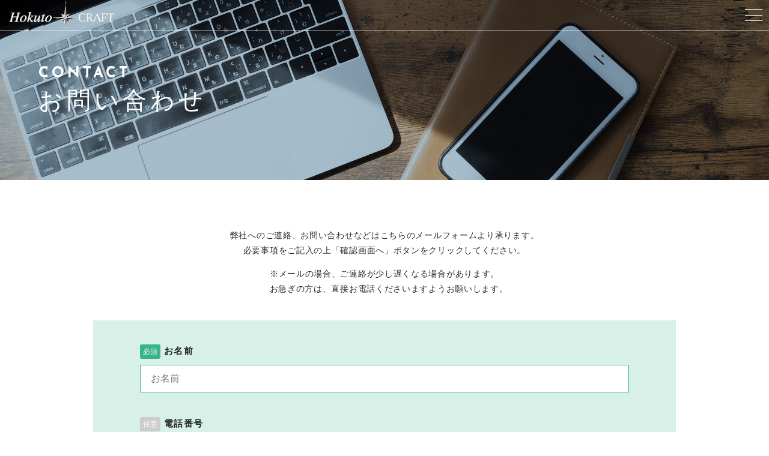

--- FILE ---
content_type: text/html; charset=UTF-8
request_url: https://www.hokuto-c.com/contact/
body_size: 11974
content:
<!DOCTYPE html>
<html dir="ltr" lang="ja" prefix="og: https://ogp.me/ns#" class="no-js ">
    <head prefix="og: http://ogp.me/ns# fb: http://ogp.me/ns/fb# article: http://ogp.me/ns/artcle#">
    <meta charset="UTF-8">
    <meta http-equiv="X-UA-Compatible" content="IE=edge">
    <meta name="format-detection" content="telephone=no,address=no,email=no">
    <meta name="viewport" content="width=device-width,initial-scale=1,user-scalable=no,viewport-fit=cover">
    <title>お問い合わせ｜山形県寒河江市で自動車整備や修理・錆び止め│北斗クラフト | 有限会社北斗クラフト</title>
    
		<!-- All in One SEO 4.6.5 - aioseo.com -->
		<meta name="description" content="山形県寒河江市で自動車整備・修理を行う「有限会社 北斗クラフト」のお問い合わせフォームです。フロントガラス・ガラスのひび修理や錆び止め、コーティングのほか、タイヤの持ち込み交換も可能。当社に関するご不明な点はお気軽にお問い合わせください。女性ユーザーに分かりやすい対応を心がけています。" />
		<meta name="robots" content="noindex, nofollow, max-image-preview:large" />
		<meta name="google-site-verification" content="zBkeDMdVVrNETF1GjTQyAAM8ALs2nXSKX0KNjNXbrXM" />
		<meta name="keywords" content="山形県,寒河江市,自動車整備,修理,錆び" />
		<link rel="canonical" href="https://www.hokuto-c.com/contact/" />
		<meta name="generator" content="All in One SEO (AIOSEO) 4.6.5" />
		<meta property="og:locale" content="ja_JP" />
		<meta property="og:site_name" content="有限会社北斗クラフト | 女性ひとりでも怖くない自動車整備工場" />
		<meta property="og:type" content="article" />
		<meta property="og:title" content="お問い合わせ｜山形県寒河江市で自動車整備や修理・錆び止め│北斗クラフト" />
		<meta property="og:description" content="山形県寒河江市で自動車整備・修理を行う「有限会社 北斗クラフト」のお問い合わせフォームです。フロントガラス・ガラスのひび修理や錆び止め、コーティングのほか、タイヤの持ち込み交換も可能。当社に関するご不明な点はお気軽にお問い合わせください。女性ユーザーに分かりやすい対応を心がけています。" />
		<meta property="og:url" content="https://www.hokuto-c.com/contact/" />
		<meta property="article:published_time" content="2017-01-18T02:00:19+00:00" />
		<meta property="article:modified_time" content="2020-07-22T05:30:30+00:00" />
		<meta name="twitter:card" content="summary_large_image" />
		<meta name="twitter:title" content="お問い合わせ｜山形県寒河江市で自動車整備や修理・錆び止め│北斗クラフト" />
		<meta name="twitter:description" content="山形県寒河江市で自動車整備・修理を行う「有限会社 北斗クラフト」のお問い合わせフォームです。フロントガラス・ガラスのひび修理や錆び止め、コーティングのほか、タイヤの持ち込み交換も可能。当社に関するご不明な点はお気軽にお問い合わせください。女性ユーザーに分かりやすい対応を心がけています。" />
		<script type="application/ld+json" class="aioseo-schema">
			{"@context":"https:\/\/schema.org","@graph":[{"@type":"BreadcrumbList","@id":"https:\/\/www.hokuto-c.com\/contact\/#breadcrumblist","itemListElement":[{"@type":"ListItem","@id":"https:\/\/www.hokuto-c.com\/#listItem","position":1,"name":"\u5bb6","item":"https:\/\/www.hokuto-c.com\/","nextItem":"https:\/\/www.hokuto-c.com\/contact\/#listItem"},{"@type":"ListItem","@id":"https:\/\/www.hokuto-c.com\/contact\/#listItem","position":2,"name":"\u304a\u554f\u3044\u5408\u308f\u305b","previousItem":"https:\/\/www.hokuto-c.com\/#listItem"}]},{"@type":"Organization","@id":"https:\/\/www.hokuto-c.com\/#organization","name":"\u6709\u9650\u4f1a\u793e\u5317\u6597\u30af\u30e9\u30d5\u30c8","description":"\u5973\u6027\u3072\u3068\u308a\u3067\u3082\u6016\u304f\u306a\u3044\u81ea\u52d5\u8eca\u6574\u5099\u5de5\u5834","url":"https:\/\/www.hokuto-c.com\/"},{"@type":"WebPage","@id":"https:\/\/www.hokuto-c.com\/contact\/#webpage","url":"https:\/\/www.hokuto-c.com\/contact\/","name":"\u304a\u554f\u3044\u5408\u308f\u305b\uff5c\u5c71\u5f62\u770c\u5bd2\u6cb3\u6c5f\u5e02\u3067\u81ea\u52d5\u8eca\u6574\u5099\u3084\u4fee\u7406\u30fb\u9306\u3073\u6b62\u3081\u2502\u5317\u6597\u30af\u30e9\u30d5\u30c8","description":"\u5c71\u5f62\u770c\u5bd2\u6cb3\u6c5f\u5e02\u3067\u81ea\u52d5\u8eca\u6574\u5099\u30fb\u4fee\u7406\u3092\u884c\u3046\u300c\u6709\u9650\u4f1a\u793e \u5317\u6597\u30af\u30e9\u30d5\u30c8\u300d\u306e\u304a\u554f\u3044\u5408\u308f\u305b\u30d5\u30a9\u30fc\u30e0\u3067\u3059\u3002\u30d5\u30ed\u30f3\u30c8\u30ac\u30e9\u30b9\u30fb\u30ac\u30e9\u30b9\u306e\u3072\u3073\u4fee\u7406\u3084\u9306\u3073\u6b62\u3081\u3001\u30b3\u30fc\u30c6\u30a3\u30f3\u30b0\u306e\u307b\u304b\u3001\u30bf\u30a4\u30e4\u306e\u6301\u3061\u8fbc\u307f\u4ea4\u63db\u3082\u53ef\u80fd\u3002\u5f53\u793e\u306b\u95a2\u3059\u308b\u3054\u4e0d\u660e\u306a\u70b9\u306f\u304a\u6c17\u8efd\u306b\u304a\u554f\u3044\u5408\u308f\u305b\u304f\u3060\u3055\u3044\u3002\u5973\u6027\u30e6\u30fc\u30b6\u30fc\u306b\u5206\u304b\u308a\u3084\u3059\u3044\u5bfe\u5fdc\u3092\u5fc3\u304c\u3051\u3066\u3044\u307e\u3059\u3002","inLanguage":"ja","isPartOf":{"@id":"https:\/\/www.hokuto-c.com\/#website"},"breadcrumb":{"@id":"https:\/\/www.hokuto-c.com\/contact\/#breadcrumblist"},"datePublished":"2017-01-18T11:00:19+09:00","dateModified":"2020-07-22T14:30:30+09:00"},{"@type":"WebSite","@id":"https:\/\/www.hokuto-c.com\/#website","url":"https:\/\/www.hokuto-c.com\/","name":"\u6709\u9650\u4f1a\u793e\u5317\u6597\u30af\u30e9\u30d5\u30c8","description":"\u5973\u6027\u3072\u3068\u308a\u3067\u3082\u6016\u304f\u306a\u3044\u81ea\u52d5\u8eca\u6574\u5099\u5de5\u5834","inLanguage":"ja","publisher":{"@id":"https:\/\/www.hokuto-c.com\/#organization"}}]}
		</script>
		<!-- All in One SEO -->

<link rel='dns-prefetch' href='//ajax.googleapis.com' />
<link rel='dns-prefetch' href='//cdn.jsdelivr.net' />
<link rel='dns-prefetch' href='//cdnjs.cloudflare.com' />
<link rel='dns-prefetch' href='//use.fontawesome.com' />
<link rel="alternate" title="oEmbed (JSON)" type="application/json+oembed" href="https://www.hokuto-c.com/wp-json/oembed/1.0/embed?url=https%3A%2F%2Fwww.hokuto-c.com%2Fcontact%2F" />
<link rel="alternate" title="oEmbed (XML)" type="text/xml+oembed" href="https://www.hokuto-c.com/wp-json/oembed/1.0/embed?url=https%3A%2F%2Fwww.hokuto-c.com%2Fcontact%2F&#038;format=xml" />
<style id='wp-img-auto-sizes-contain-inline-css' type='text/css'>
img:is([sizes=auto i],[sizes^="auto," i]){contain-intrinsic-size:3000px 1500px}
/*# sourceURL=wp-img-auto-sizes-contain-inline-css */
</style>
<link rel='stylesheet'  href='https://www.hokuto-c.com/wp-content/plugins/mw-wp-form/css/style.css?ver=6.9' media='all'>
<style id='wp-emoji-styles-inline-css' type='text/css'>

	img.wp-smiley, img.emoji {
		display: inline !important;
		border: none !important;
		box-shadow: none !important;
		height: 1em !important;
		width: 1em !important;
		margin: 0 0.07em !important;
		vertical-align: -0.1em !important;
		background: none !important;
		padding: 0 !important;
	}
/*# sourceURL=wp-emoji-styles-inline-css */
</style>
<style id='wp-block-library-inline-css' type='text/css'>
:root{--wp-block-synced-color:#7a00df;--wp-block-synced-color--rgb:122,0,223;--wp-bound-block-color:var(--wp-block-synced-color);--wp-editor-canvas-background:#ddd;--wp-admin-theme-color:#007cba;--wp-admin-theme-color--rgb:0,124,186;--wp-admin-theme-color-darker-10:#006ba1;--wp-admin-theme-color-darker-10--rgb:0,107,160.5;--wp-admin-theme-color-darker-20:#005a87;--wp-admin-theme-color-darker-20--rgb:0,90,135;--wp-admin-border-width-focus:2px}@media (min-resolution:192dpi){:root{--wp-admin-border-width-focus:1.5px}}.wp-element-button{cursor:pointer}:root .has-very-light-gray-background-color{background-color:#eee}:root .has-very-dark-gray-background-color{background-color:#313131}:root .has-very-light-gray-color{color:#eee}:root .has-very-dark-gray-color{color:#313131}:root .has-vivid-green-cyan-to-vivid-cyan-blue-gradient-background{background:linear-gradient(135deg,#00d084,#0693e3)}:root .has-purple-crush-gradient-background{background:linear-gradient(135deg,#34e2e4,#4721fb 50%,#ab1dfe)}:root .has-hazy-dawn-gradient-background{background:linear-gradient(135deg,#faaca8,#dad0ec)}:root .has-subdued-olive-gradient-background{background:linear-gradient(135deg,#fafae1,#67a671)}:root .has-atomic-cream-gradient-background{background:linear-gradient(135deg,#fdd79a,#004a59)}:root .has-nightshade-gradient-background{background:linear-gradient(135deg,#330968,#31cdcf)}:root .has-midnight-gradient-background{background:linear-gradient(135deg,#020381,#2874fc)}:root{--wp--preset--font-size--normal:16px;--wp--preset--font-size--huge:42px}.has-regular-font-size{font-size:1em}.has-larger-font-size{font-size:2.625em}.has-normal-font-size{font-size:var(--wp--preset--font-size--normal)}.has-huge-font-size{font-size:var(--wp--preset--font-size--huge)}.has-text-align-center{text-align:center}.has-text-align-left{text-align:left}.has-text-align-right{text-align:right}.has-fit-text{white-space:nowrap!important}#end-resizable-editor-section{display:none}.aligncenter{clear:both}.items-justified-left{justify-content:flex-start}.items-justified-center{justify-content:center}.items-justified-right{justify-content:flex-end}.items-justified-space-between{justify-content:space-between}.screen-reader-text{border:0;clip-path:inset(50%);height:1px;margin:-1px;overflow:hidden;padding:0;position:absolute;width:1px;word-wrap:normal!important}.screen-reader-text:focus{background-color:#ddd;clip-path:none;color:#444;display:block;font-size:1em;height:auto;left:5px;line-height:normal;padding:15px 23px 14px;text-decoration:none;top:5px;width:auto;z-index:100000}html :where(.has-border-color){border-style:solid}html :where([style*=border-top-color]){border-top-style:solid}html :where([style*=border-right-color]){border-right-style:solid}html :where([style*=border-bottom-color]){border-bottom-style:solid}html :where([style*=border-left-color]){border-left-style:solid}html :where([style*=border-width]){border-style:solid}html :where([style*=border-top-width]){border-top-style:solid}html :where([style*=border-right-width]){border-right-style:solid}html :where([style*=border-bottom-width]){border-bottom-style:solid}html :where([style*=border-left-width]){border-left-style:solid}html :where(img[class*=wp-image-]){height:auto;max-width:100%}:where(figure){margin:0 0 1em}html :where(.is-position-sticky){--wp-admin--admin-bar--position-offset:var(--wp-admin--admin-bar--height,0px)}@media screen and (max-width:600px){html :where(.is-position-sticky){--wp-admin--admin-bar--position-offset:0px}}

/*# sourceURL=wp-block-library-inline-css */
</style><style id='global-styles-inline-css' type='text/css'>
:root{--wp--preset--aspect-ratio--square: 1;--wp--preset--aspect-ratio--4-3: 4/3;--wp--preset--aspect-ratio--3-4: 3/4;--wp--preset--aspect-ratio--3-2: 3/2;--wp--preset--aspect-ratio--2-3: 2/3;--wp--preset--aspect-ratio--16-9: 16/9;--wp--preset--aspect-ratio--9-16: 9/16;--wp--preset--color--black: #000000;--wp--preset--color--cyan-bluish-gray: #abb8c3;--wp--preset--color--white: #ffffff;--wp--preset--color--pale-pink: #f78da7;--wp--preset--color--vivid-red: #cf2e2e;--wp--preset--color--luminous-vivid-orange: #ff6900;--wp--preset--color--luminous-vivid-amber: #fcb900;--wp--preset--color--light-green-cyan: #7bdcb5;--wp--preset--color--vivid-green-cyan: #00d084;--wp--preset--color--pale-cyan-blue: #8ed1fc;--wp--preset--color--vivid-cyan-blue: #0693e3;--wp--preset--color--vivid-purple: #9b51e0;--wp--preset--gradient--vivid-cyan-blue-to-vivid-purple: linear-gradient(135deg,rgb(6,147,227) 0%,rgb(155,81,224) 100%);--wp--preset--gradient--light-green-cyan-to-vivid-green-cyan: linear-gradient(135deg,rgb(122,220,180) 0%,rgb(0,208,130) 100%);--wp--preset--gradient--luminous-vivid-amber-to-luminous-vivid-orange: linear-gradient(135deg,rgb(252,185,0) 0%,rgb(255,105,0) 100%);--wp--preset--gradient--luminous-vivid-orange-to-vivid-red: linear-gradient(135deg,rgb(255,105,0) 0%,rgb(207,46,46) 100%);--wp--preset--gradient--very-light-gray-to-cyan-bluish-gray: linear-gradient(135deg,rgb(238,238,238) 0%,rgb(169,184,195) 100%);--wp--preset--gradient--cool-to-warm-spectrum: linear-gradient(135deg,rgb(74,234,220) 0%,rgb(151,120,209) 20%,rgb(207,42,186) 40%,rgb(238,44,130) 60%,rgb(251,105,98) 80%,rgb(254,248,76) 100%);--wp--preset--gradient--blush-light-purple: linear-gradient(135deg,rgb(255,206,236) 0%,rgb(152,150,240) 100%);--wp--preset--gradient--blush-bordeaux: linear-gradient(135deg,rgb(254,205,165) 0%,rgb(254,45,45) 50%,rgb(107,0,62) 100%);--wp--preset--gradient--luminous-dusk: linear-gradient(135deg,rgb(255,203,112) 0%,rgb(199,81,192) 50%,rgb(65,88,208) 100%);--wp--preset--gradient--pale-ocean: linear-gradient(135deg,rgb(255,245,203) 0%,rgb(182,227,212) 50%,rgb(51,167,181) 100%);--wp--preset--gradient--electric-grass: linear-gradient(135deg,rgb(202,248,128) 0%,rgb(113,206,126) 100%);--wp--preset--gradient--midnight: linear-gradient(135deg,rgb(2,3,129) 0%,rgb(40,116,252) 100%);--wp--preset--font-size--small: 13px;--wp--preset--font-size--medium: 20px;--wp--preset--font-size--large: 36px;--wp--preset--font-size--x-large: 42px;--wp--preset--spacing--20: 0.44rem;--wp--preset--spacing--30: 0.67rem;--wp--preset--spacing--40: 1rem;--wp--preset--spacing--50: 1.5rem;--wp--preset--spacing--60: 2.25rem;--wp--preset--spacing--70: 3.38rem;--wp--preset--spacing--80: 5.06rem;--wp--preset--shadow--natural: 6px 6px 9px rgba(0, 0, 0, 0.2);--wp--preset--shadow--deep: 12px 12px 50px rgba(0, 0, 0, 0.4);--wp--preset--shadow--sharp: 6px 6px 0px rgba(0, 0, 0, 0.2);--wp--preset--shadow--outlined: 6px 6px 0px -3px rgb(255, 255, 255), 6px 6px rgb(0, 0, 0);--wp--preset--shadow--crisp: 6px 6px 0px rgb(0, 0, 0);}:where(.is-layout-flex){gap: 0.5em;}:where(.is-layout-grid){gap: 0.5em;}body .is-layout-flex{display: flex;}.is-layout-flex{flex-wrap: wrap;align-items: center;}.is-layout-flex > :is(*, div){margin: 0;}body .is-layout-grid{display: grid;}.is-layout-grid > :is(*, div){margin: 0;}:where(.wp-block-columns.is-layout-flex){gap: 2em;}:where(.wp-block-columns.is-layout-grid){gap: 2em;}:where(.wp-block-post-template.is-layout-flex){gap: 1.25em;}:where(.wp-block-post-template.is-layout-grid){gap: 1.25em;}.has-black-color{color: var(--wp--preset--color--black) !important;}.has-cyan-bluish-gray-color{color: var(--wp--preset--color--cyan-bluish-gray) !important;}.has-white-color{color: var(--wp--preset--color--white) !important;}.has-pale-pink-color{color: var(--wp--preset--color--pale-pink) !important;}.has-vivid-red-color{color: var(--wp--preset--color--vivid-red) !important;}.has-luminous-vivid-orange-color{color: var(--wp--preset--color--luminous-vivid-orange) !important;}.has-luminous-vivid-amber-color{color: var(--wp--preset--color--luminous-vivid-amber) !important;}.has-light-green-cyan-color{color: var(--wp--preset--color--light-green-cyan) !important;}.has-vivid-green-cyan-color{color: var(--wp--preset--color--vivid-green-cyan) !important;}.has-pale-cyan-blue-color{color: var(--wp--preset--color--pale-cyan-blue) !important;}.has-vivid-cyan-blue-color{color: var(--wp--preset--color--vivid-cyan-blue) !important;}.has-vivid-purple-color{color: var(--wp--preset--color--vivid-purple) !important;}.has-black-background-color{background-color: var(--wp--preset--color--black) !important;}.has-cyan-bluish-gray-background-color{background-color: var(--wp--preset--color--cyan-bluish-gray) !important;}.has-white-background-color{background-color: var(--wp--preset--color--white) !important;}.has-pale-pink-background-color{background-color: var(--wp--preset--color--pale-pink) !important;}.has-vivid-red-background-color{background-color: var(--wp--preset--color--vivid-red) !important;}.has-luminous-vivid-orange-background-color{background-color: var(--wp--preset--color--luminous-vivid-orange) !important;}.has-luminous-vivid-amber-background-color{background-color: var(--wp--preset--color--luminous-vivid-amber) !important;}.has-light-green-cyan-background-color{background-color: var(--wp--preset--color--light-green-cyan) !important;}.has-vivid-green-cyan-background-color{background-color: var(--wp--preset--color--vivid-green-cyan) !important;}.has-pale-cyan-blue-background-color{background-color: var(--wp--preset--color--pale-cyan-blue) !important;}.has-vivid-cyan-blue-background-color{background-color: var(--wp--preset--color--vivid-cyan-blue) !important;}.has-vivid-purple-background-color{background-color: var(--wp--preset--color--vivid-purple) !important;}.has-black-border-color{border-color: var(--wp--preset--color--black) !important;}.has-cyan-bluish-gray-border-color{border-color: var(--wp--preset--color--cyan-bluish-gray) !important;}.has-white-border-color{border-color: var(--wp--preset--color--white) !important;}.has-pale-pink-border-color{border-color: var(--wp--preset--color--pale-pink) !important;}.has-vivid-red-border-color{border-color: var(--wp--preset--color--vivid-red) !important;}.has-luminous-vivid-orange-border-color{border-color: var(--wp--preset--color--luminous-vivid-orange) !important;}.has-luminous-vivid-amber-border-color{border-color: var(--wp--preset--color--luminous-vivid-amber) !important;}.has-light-green-cyan-border-color{border-color: var(--wp--preset--color--light-green-cyan) !important;}.has-vivid-green-cyan-border-color{border-color: var(--wp--preset--color--vivid-green-cyan) !important;}.has-pale-cyan-blue-border-color{border-color: var(--wp--preset--color--pale-cyan-blue) !important;}.has-vivid-cyan-blue-border-color{border-color: var(--wp--preset--color--vivid-cyan-blue) !important;}.has-vivid-purple-border-color{border-color: var(--wp--preset--color--vivid-purple) !important;}.has-vivid-cyan-blue-to-vivid-purple-gradient-background{background: var(--wp--preset--gradient--vivid-cyan-blue-to-vivid-purple) !important;}.has-light-green-cyan-to-vivid-green-cyan-gradient-background{background: var(--wp--preset--gradient--light-green-cyan-to-vivid-green-cyan) !important;}.has-luminous-vivid-amber-to-luminous-vivid-orange-gradient-background{background: var(--wp--preset--gradient--luminous-vivid-amber-to-luminous-vivid-orange) !important;}.has-luminous-vivid-orange-to-vivid-red-gradient-background{background: var(--wp--preset--gradient--luminous-vivid-orange-to-vivid-red) !important;}.has-very-light-gray-to-cyan-bluish-gray-gradient-background{background: var(--wp--preset--gradient--very-light-gray-to-cyan-bluish-gray) !important;}.has-cool-to-warm-spectrum-gradient-background{background: var(--wp--preset--gradient--cool-to-warm-spectrum) !important;}.has-blush-light-purple-gradient-background{background: var(--wp--preset--gradient--blush-light-purple) !important;}.has-blush-bordeaux-gradient-background{background: var(--wp--preset--gradient--blush-bordeaux) !important;}.has-luminous-dusk-gradient-background{background: var(--wp--preset--gradient--luminous-dusk) !important;}.has-pale-ocean-gradient-background{background: var(--wp--preset--gradient--pale-ocean) !important;}.has-electric-grass-gradient-background{background: var(--wp--preset--gradient--electric-grass) !important;}.has-midnight-gradient-background{background: var(--wp--preset--gradient--midnight) !important;}.has-small-font-size{font-size: var(--wp--preset--font-size--small) !important;}.has-medium-font-size{font-size: var(--wp--preset--font-size--medium) !important;}.has-large-font-size{font-size: var(--wp--preset--font-size--large) !important;}.has-x-large-font-size{font-size: var(--wp--preset--font-size--x-large) !important;}
/*# sourceURL=global-styles-inline-css */
</style>

<style id='classic-theme-styles-inline-css' type='text/css'>
/*! This file is auto-generated */
.wp-block-button__link{color:#fff;background-color:#32373c;border-radius:9999px;box-shadow:none;text-decoration:none;padding:calc(.667em + 2px) calc(1.333em + 2px);font-size:1.125em}.wp-block-file__button{background:#32373c;color:#fff;text-decoration:none}
/*# sourceURL=/wp-includes/css/classic-themes.min.css */
</style>
<link rel='stylesheet'  href='//use.fontawesome.com/releases/v5.6.1/css/all.css?ver=1768797757' media='all'>
<script type="text/javascript" defer src="//cdnjs.cloudflare.com/ajax/libs/layzr.js/1.4.3/layzr.min.js?ver=1768797757" id="sungrove-lazy-js"></script>
<script type="text/javascript" defer src="https://www.hokuto-c.com/wp-content/themes/sg090/js/loader.js?ver=1768797757" id="sungrove-loader-js"></script>
<link rel="https://api.w.org/" href="https://www.hokuto-c.com/wp-json/" /><link rel="alternate" title="JSON" type="application/json" href="https://www.hokuto-c.com/wp-json/wp/v2/pages/12" />    <!-- favicon -->
    <link rel="icon" type="image/x-icon" href="https://www.hokuto-c.com/wp-content/themes/sg090/img/favicon.ico">
    <link rel="apple-touch-icon" sizes="180x180" href="https://www.hokuto-c.com/wp-content/themes/sg090/img/apple-touch-icon.png">
    <!-- /favicon -->
    <style>
      @charset "UTF-8";.fadeout-bg {-webkit-transition-property: opacity;-o-transition-property: opacity;transition-property: opacity;-webkit-transition-delay: 1.2s;-o-transition-delay: 1.2s;transition-delay: 1.2s;-webkit-transition-duration: 0.8s;-o-transition-duration: 0.8s;transition-duration: 0.8s;opacity: 0;pointer-events: none;}.fadeout-loader {-webkit-transition-property: opacity;-o-transition-property: opacity;transition-property: opacity;-webkit-transition-delay: 1.2s;-o-transition-delay: 1.2s;transition-delay: 1.2s;-webkit-transition-duration: 0.3s;-o-transition-duration: 0.3s;transition-duration: 0.3s;opacity: 0;pointer-events: none;}#loader-bg {background: #38b48b;height: 100%;left: 0;position: fixed;top: 0;width: 100%;z-index: 999;}#loader #svg {width: 50px;height: 50px;position: absolute;top: 0;bottom: 0;left: 0;right: 0;margin: auto;stroke: #fff;stroke-width: 1px;fill: transparent;stroke-dasharray: 1425px;stroke-dashoffset: 1425px;-webkit-animation: anim 1s ease-in 0s forwards;animation: anim 1s ease-in 0s forwards;}@-webkit-keyframes anim {0% {stroke-dashoffset: 1425px;}30% {fill: transparent;}80% {stroke-dashoffset: 0;}100% {stroke-dashoffset: 0;fill: #fff;}}@keyframes anim {0% {stroke-dashoffset: 1425px;}30% {fill: transparent;}80% {stroke-dashoffset: 0;}100% {stroke-dashoffset: 0;fill: #fff;}}    </style>
  </head>
  <body>
    <header id='siteHeader' class='header'>
            <div class="inner-header">
        <div class="box-navmain-01">
          <div class="func-wrap">
                        <p class="unit-logo-01">
              <a href="https://www.hokuto-c.com/" class="link">
                    <img data-layzr="https://www.hokuto-c.com/wp-content/uploads/2020/07/logo_a.png" alt="有限会社北斗クラフト" class="img p-logo-img">
              </a>
            </p>
              <div class="btn-func">
                <div class="btn-nav" id="navBtn">
                  <div class="inner-btn">
                    <div class="menu-bar">
                      <span class="bar1"></span>
                      <span class="bar2"></span>
                      <span class="bar3"></span>
                    </div>
                  </div>
                </div>
              </div>
          </div>
        </div>
        <div class="inner-nav">
            <p class="unit-copy-01">女性ひとりでも怖くない自動車整備工場</p>
            <nav id="globalNav" class="box-global-01">
                <ul class="link-wrap nav-list">
                        <li class="link-con">
          <a href="https://www.hokuto-c.com/about/"  class="link">
            <span class="inner">北斗クラフトとは</span>
          </a>
      </li>
          <li class="link-con">
          <a href="https://www.hokuto-c.com/staff/"  class="link">
            <span class="inner">スタッフ紹介</span>
          </a>
      </li>
          <li class="link-con">
          <a href="https://www.hokuto-c.com/service/"  class="link">
            <span class="inner">サービス紹介</span>
          </a>
      </li>
          <li class="link-con">
          <a href="https://www.hokuto-c.com/about/#access"  class="link">
            <span class="inner">アクセス</span>
          </a>
      </li>
          <li class="link-con">
          <a href="https://www.hokuto-c.com/faq/"  class="link">
            <span class="inner">よくある質問</span>
          </a>
      </li>
          <li class="link-con">
          <a href="https://www.hokuto-c.com/blog/"  class="link">
            <span class="inner">ブログ</span>
          </a>
      </li>
          <li class="link-con">
          <a href="https://www.hokuto-c.com/contact/"  class="link">
            <span class="inner">お問い合わせ</span>
          </a>
      </li>
                    </ul>
                <div class="contact-box">
                    <div class="box-cta-01">
      <h3 class="unit-title-01 t-center">
          <span class="title en">CONTACT</span>
          <span class="ruby">連絡先</span>
      </h3>
      <div class="box-catlist-01">
    <ul class="con-outer">
                <li class="con-wrap">
            <a href="https://www.hokuto-c.com/contact/" class="wrap" >
              <div class="wrap-con">
                <span class="title">メールでの受付</span>
                <div class="con matchHeight">
                    <span class="txt">お問い合わせフォーム</span>
                </div>
                    <span class="ruby">24時間受付中</span>
              </div>
            </a>
        </li>
                <li class="con-wrap">
            <a href="tel:0237-86-0299" class="wrap">
              <div class="wrap-con">
                <span class="title">お電話での受付</span>
                <div class="con matchHeight">
                    <span class="telnumber">0237-86-0299</span>
                </div>
                    <span class="ruby">受付時間 祝祭日を除く 9：00～18：00</span>
              </div>
            </a>
        </li>
            </ul>
  </div>
  </div>
                </div>
            </nav>
        </div>
      </div>
      <div id="overlay" class="overlay"></div>
    </header>

  <main id="contents" class="box-contents-01">
    <article class="undercontent">

        <header class="box-undertitle-01" style="background-image:url(https://www.hokuto-c.com/wp-content/uploads/2020/07/contact_mv.jpg);">

  <div class="wrap">
    <h1 class="unit-title-03 fc-white">
      <span class="title en">CONTACT</span>
      <span class="maintitle">お問い合わせ</span>
    </h1>
  </div>

    <div class="box-cta-01">
      <h3 class="unit-title-01 t-center">
          <span class="title en">CONTACT</span>
          <span class="ruby">連絡先</span>
      </h3>
      <div class="box-catlist-01">
    <ul class="con-outer">
                <li class="con-wrap">
            <a href="https://www.hokuto-c.com/contact/" class="wrap" >
              <div class="wrap-con">
                <span class="title">メールでの受付</span>
                <div class="con matchHeight">
                    <span class="txt">お問い合わせフォーム</span>
                </div>
                    <span class="ruby">24時間受付中</span>
              </div>
            </a>
        </li>
                <li class="con-wrap">
            <a href="tel:0237-86-0299" class="wrap">
              <div class="wrap-con">
                <span class="title">お電話での受付</span>
                <div class="con matchHeight">
                    <span class="telnumber">0237-86-0299</span>
                </div>
                    <span class="ruby">受付時間 祝祭日を除く 9：00～18：00</span>
              </div>
            </a>
        </li>
            </ul>
  </div>
  </div>


</header><!-- /about header -->
      <section class="section-member-owner">
        <div class="wrapper">

                        <div id="mw_wp_form_mw-wp-form-47" class="mw_wp_form mw_wp_form_input  ">
					<form method="post" action="" enctype="multipart/form-data"><div class="box-contactlead-01">
<div class="txt-box">
<p class="txt input-message">弊社へのご連絡、お問い合わせなどはこちらのメールフォームより承ります。<br />
必要事項をご記入の上「確認画面へ」ボタンをクリックしてください。</p>
<p class="txt confirm-message">送信内容をご確認の上、問題ございませんでしたら「送信する」ボタンをクリックしてください。</p>
<p class="txt attention">メールの場合、ご連絡が少し遅くなる場合があります。<br />
お急ぎの方は、直接お電話くださいますようお願いします。</p>
</div>
</div>
<div class="box-form-01">
<div class="formwrap">
<div class="wrap">
<div class="label req">お名前</div>
<div class="detail">
<input type="text" name="name" class="p-contact-form__txt" size="60" value="" placeholder="お名前" />
</div>
</div>
<div class="wrap">
<div class="label">電話番号</div>
<div class="detail">
<input type="text" name="tel" class="p-contact-form__txt" size="60" value="" placeholder="0000-00-0000" />
</div>
</div>
<div class="wrap">
<div class="label req">メールアドレス</div>
<div class="detail">
<input type="email" name="email" class="p-contact-form__txt" size="60" value="" placeholder="info@example.com" data-conv-half-alphanumeric="true"/>
</div>
</div>
<div class="wrap">
<div class="label req">お問い合わせ内容</div>
<div class="detail">
<textarea name="question" class="p-contact-form__txtarea" cols="50" rows="5" placeholder="お問い合わせ内容を入力してください。"></textarea>
</div>
</div>
</div>
<div class="p-privacy u-gothic is-confirm-none">
<h4 class="p-privacy__ttl">プライバシーポリシー</h4>
<p class="p-privacy__txt">有限会社 北斗クラフト（以下、「弊社」といいます。）は、本ウェブサイト上で提供するサービス（以下、「本サービス」といいます。）におけるプライバシー情報の取扱いについて、以下のとおりプライバシーポリシー（以下、「本ポリシー」といいます。）を定めます。</p>
<div class="p-privacy__list">
<div class="p-privacy__list__item">
<div class="p-privacy__list__ttl">第1条<br class="sp" />（プライバシー情報）</div>
<div class="p-privacy__list-desc">
<ol class="p-privacy-order">
<li class="p-privacy-order__item">プライバシー情報のうち「個人情報」とは、個人情報保護法にいう「個人情報」を指すものとし、生存する個人に関する情報であって、当該情報に含まれる氏名、生年月日、住所、電話番号、連絡先その他の記述等により特定の個人を識別できる情報を指します。</li>
<li class="p-privacy-order__item">プライバシー情報のうち「履歴情報および特性情報」とは、上記に定める「個人情報」以外のものをいい、ご利用いただいたサービスやご購入いただいた商品、ご覧になったページや広告の履歴、ユーザーが検索された検索キーワード、ご利用日時、ご利用の方法、ご利用環境、郵便番号や性別、職業、年齢、ユーザーのIPアドレス、クッキー情報、位置情報、端末の個体識別情報などを指します。</li>
</ol>
</div>
</div>
<div class="p-privacy__list__item">
<div class="p-privacy__list__ttl">第2条<br class="sp" />（プライバシー情報の収集方法）</div>
<div class="p-privacy__list-desc">
<ol class="p-privacy-order">
<li class="p-privacy-order__item">弊社は、ユーザーが利用登録をする際に氏名、生年月日、住所、電話番号、メールアドレス、銀行口座番号、クレジットカード番号、運転免許証番号などの個人情報をお尋ねすることがあります。また、ユーザーと提携先などとの間でなされたユーザーの個人情報を含む取引記録や、決済に関する情報を弊社の提携先（情報提供元、広告主、広告配信先などを含みます。以下、｢提携先｣といいます。）などから収集することがあります。</li>
<li class="p-privacy-order__item">弊社は、ユーザーについて、利用したサービスやソフトウエア、購入した商品、閲覧したページや広告の履歴、検索した検索キーワード、利用日時、利用方法、利用環境（携帯端末を通じてご利用の場合の当該端末の通信状態、利用に際しての各種設定情報なども含みます）、IPアドレス、クッキー情報、位置情報、端末の個体識別情報などの履歴情報および特性情報を、ユーザーが弊社や提携先のサービスを利用しまたはページを閲覧する際に収集します。</li>
</ol>
</div>
</div>
<div class="p-privacy__list__item">
<div class="p-privacy__list__ttl">第3条<br class="sp" />（個人情報を収集・利用する目的）</div>
<div class="p-privacy__list-desc">
<p class="p-privacy-order__txt">弊社が個人情報を収集・利用する目的は、以下のとおりです。</p>
<ol class="p-privacy-order md-brackets">
<li class="p-privacy-order__item">ユーザーに自分の登録情報の閲覧や修正、利用状況の閲覧を行っていただくために、氏名、住所、連絡先、支払方法などの登録情報、利用されたサービスや購入された商品、およびそれらの代金などに関する情報を表示する目的</li>
<li class="p-privacy-order__item">ユーザーにお知らせや連絡をするためにメールアドレスを利用する場合やユーザーに商品を送付したり必要に応じて連絡したりするため、氏名や住所などの連絡先情報を利用する目的</li>
<li class="p-privacy-order__item">ユーザーの本人確認を行うために、氏名、生年月日、住所、電話番号、銀行口座番号、クレジットカード番号、運転免許証番号、配達証明付き郵便の到達結果などの情報を利用する目的</li>
<li class="p-privacy-order__item">ユーザーに代金を請求するために、購入された商品名や数量、利用されたサービスの種類や期間、回数、請求金額、氏名、住所、銀行口座番号やクレジットカード番号などの支払に関する情報などを利用する目的</li>
<li class="p-privacy-order__item">ユーザーが簡便にデータを入力できるようにするために、弊社に登録されている情報を入力画面に表示させたり、ユーザーのご指示に基づいて他のサービスなど（提携先が提供するものも含みます）に転送したりする目的</li>
<li class="p-privacy-order__item">代金の支払を遅滞したり第三者に損害を発生させたりするなど、本サービスの利用規約に違反したユーザーや、不正・不当な目的でサービスを利用しようとするユーザーの利用をお断りするために、利用態様、氏名や住所など個人を特定するための情報を利用する目的</li>
<li class="p-privacy-order__item">ユーザーからのお問い合わせに対応するために、お問い合わせ内容や代金の請求に関する情報など弊社がユーザーに対してサービスを提供するにあたって必要となる情報や、ユーザーのサービス利用状況、連絡先情報などを利用する目的</li>
<li class="p-privacy-order__item">上記の利用目的に付随する目的</li>
</ol>
</div>
</div>
<div class="p-privacy__list__item">
<div class="p-privacy__list__ttl">第4条<br class="sp" />（個人情報の第三者提供）</div>
<div class="p-privacy__list-desc">
<ol class="p-privacy-order">
<li class="p-privacy-order__item">
<p class="p-privacy-order__txt">弊社は、次に掲げる場合を除いて、あらかじめユーザーの同意を得ることなく、第三者に個人情報を提供することはありません。ただし、個人情報保護法その他の法令で認められる場合を除きます。</p>
<ol class="p-privacy-order md-brackets">
<li class="p-privacy-order__item">法令に基づく場合</li>
<li class="p-privacy-order__item">人の生命、身体または財産の保護のために必要がある場合であって、本人の同意を得ることが困難であるとき</li>
<li class="p-privacy-order__item">公衆衛生の向上または児童の健全な育成の推進のために特に必要がある場合であって、本人の同意を得ることが困難であるとき</li>
<li class="p-privacy-order__item">国の機関もしくは地方公共団体またはその委託を受けた者が法令の定める事務を遂行することに対して協力する必要がある場合であって、本人の同意を得ることにより当該事務の遂行に支障を及ぼすおそれがあるとき</li>
<li class="p-privacy-order__item">
<p class="p-privacy-order__txt">予め次の事項を告知あるいは公表をしている場合</p>
<ol class="p-privacy-order md-child">
<li class="p-privacy-order__item">利用目的に第三者への提供を含むこと</li>
<li class="p-privacy-order__item">第三者に提供されるデータの項目</li>
<li class="p-privacy-order__item">第三者への提供の手段または方法</li>
<li class="p-privacy-order__item">本人の求めに応じて個人情報の第三者への提供を停止すること</li>
</ol>
</li>
</ol>
</li>
<li class="p-privacy-order__item">
<p class="p-privacy-order__txt">前項の定めにかかわらず、次に掲げる場合は第三者には該当しないものとします。</p>
<ol class="p-privacy-order md-brackets">
<li class="p-privacy-order__item">弊社が利用目的の達成に必要な範囲内において個人情報の取扱いの全部または一部を委託する場合</li>
<li class="p-privacy-order__item">合併その他の事由による事業の承継に伴って個人情報が提供される場合</li>
<li class="p-privacy-order__item">個人情報を特定の者との間で共同して利用する場合であって、その旨並びに共同して利用される個人情報の項目、共同して利用する者の範囲、利用する者の利用目的および当該個人情報の管理について責任を有する者の氏名または名称について、あらかじめ本人に通知し、または本人が容易に知り得る状態に置いているとき</li>
</ol>
</li>
</ol>
</div>
</div>
<div class="p-privacy__list__item">
<div class="p-privacy__list__ttl">第5条<br class="sp" />（個人情報の開示）</div>
<div class="p-privacy__list-desc">
<ol class="p-privacy-order">
<li class="p-privacy-order__item">
<p class="p-privacy-order__txt">弊社は、本人から個人情報の開示を求められたときは、本人に対し、遅滞なくこれを開示します。ただし、開示することにより次のいずれかに該当する場合は、その全部または一部を開示しないこともあり、開示しない決定をした場合には、その旨を遅滞なく通知します。なお、個人情報の開示に際しては、1件あたり1,000円の手数料を申し受けます。</p>
<ol class="p-privacy-order md-brackets">
<li class="p-privacy-order__item">本人または第三者の生命、身体、財産その他の権利利益を害するおそれがある場合</li>
<li class="p-privacy-order__item">弊社の業務の適正な実施に著しい支障を及ぼすおそれがある場合</li>
<li class="p-privacy-order__item">その他法令に違反することとなる場合</li>
</ol>
</li>
<li class="p-privacy-order__item">前項の定めにかかわらず、履歴情報および特性情報などの個人情報以外の情報については、原則として開示いたしません。</li>
</ol>
</div>
</div>
<div class="p-privacy__list__item">
<div class="p-privacy__list__ttl">第6条<br class="sp" />（個人情報の訂正および削除）</div>
<div class="p-privacy__list-desc">
<ol class="p-privacy-order">
<li class="p-privacy-order__item">ユーザーは、弊社の保有する自己の個人情報が誤った情報である場合には、弊社が定める手続きにより、弊社に対して個人情報の訂正または削除を請求することができます。</li>
<li class="p-privacy-order__item">弊社は、ユーザーから前項の請求を受けてその請求に応じる必要があると判断した場合には、遅滞なく、当該個人情報の訂正または削除を行い、これをユーザーに通知します。</li>
</ol>
</div>
</div>
<div class="p-privacy__list__item">
<div class="p-privacy__list__ttl">第7条<br class="sp" />（個人情報の利用停止等）</div>
<div class="p-privacy__list-desc">
<p class="p-privacy-order__txt">弊社は、本人から、個人情報が、利用目的の範囲を超えて取り扱われているという理由、または不正の手段により取得されたものであるという理由により、その利用の停止または消去（以下、「利用停止等」といいます。）を求められた場合には、遅滞なく必要な調査を行い、その結果に基づき、個人情報の利用停止等を行い、その旨本人に通知します。ただし、個人情報の利用停止等に多額の費用を要する場合その他利用停止等を行うことが困難な場合であって、本人の権利利益を保護するために必要なこれに代わるべき措置をとれる場合は、この代替策を講じます。</p>
</div>
</div>
<div class="p-privacy__list__item">
<div class="p-privacy__list__ttl">第8条<br class="sp" />（プライバシーポリシーの変更）</div>
<div class="p-privacy__list-desc">
<ol class="p-privacy-order">
<li class="p-privacy-order__item">本ポリシーの内容は、ユーザーに通知することなく、変更することができるものとします。</li>
<li class="p-privacy-order__item">弊社が別途定める場合を除いて、変更後のプライバシーポリシーは、本ウェブサイトに掲載したときから効力を生じるものとします。</li>
</ol>
</div>
</div>
</div>
</div>
<p class="unit-agree-01 is-confirm-none">
	<span class="mwform-checkbox-field horizontal-item">
		<label >
			<input type="checkbox" name="privacy[data][]" value="同意する" class="p-contact-form__consentCheck" />
			<span class="mwform-checkbox-field-text">同意する</span>
		</label>
	</span>

<input type="hidden" name="privacy[separator]" value="," />

<input type="hidden" name="__children[privacy][]" value="{&quot;\u540c\u610f\u3059\u308b&quot;:&quot;\u540c\u610f\u3059\u308b&quot;}" />
</p>
<ul class="box-formbtn-01">
<li class="item is-back">
<div class="unit-btn-01"><span class="col p-form-btn-container"></span></div>
</li>
<li class="item is-confirm">
<div class="unit-btn-01"><span class="col p-form-btn-container">
<input type="submit" name="submitConfirm" value="確認画面へ" class="c-btn__txt inner"/>
</span></div>
</li>
</ul>
</div>
<input type="hidden" name="mw-wp-form-form-id" value="47" /><input type="hidden" name="mw_wp_form_token" value="524bc82d5dbbb04939a08a56996eb2e51623ae3f87ec1645de22a3986403be10" /></form>
				<!-- end .mw_wp_form --></div>
          
        </div>
      </section><!-- /section member-owner -->

      <nav class="unit-breadcrumb-01"><ol class="wrap" itemscope itemtype="http://schema.org/BreadcrumbList"><li itemprop="itemListElement" itemscope itemtype="http://schema.org/ListItem" class="inner"><a href="https://www.hokuto-c.com/" itemprop="item"><span itemprop="name">HOME</span></a><meta itemprop="position" content="1" /></li><li itemprop="itemListElement" itemscope itemtype="http://schema.org/ListItem" class="inner"><span itemprop="name">お問い合わせ</span><meta itemprop="position" content="2" /></li></ol></nav>
    </article>
  </main>

    <footer id="siteFooter" class="footer">
      <div class="wrapper">
          <div class="box-catlist-01">
    <ul class="con-outer">
                <li class="con-wrap">
            <a href="https://www.hokuto-c.com/contact/" class="wrap" >
              <div class="wrap-con">
                <span class="title">メールでの受付</span>
                <div class="con matchHeight">
                    <span class="txt">お問い合わせフォーム</span>
                </div>
                    <span class="ruby">24時間受付中</span>
              </div>
            </a>
        </li>
                <li class="con-wrap">
            <a href="tel:0237-86-0299" class="wrap">
              <div class="wrap-con">
                <span class="title">お電話での受付</span>
                <div class="con matchHeight">
                    <span class="telnumber">0237-86-0299</span>
                </div>
                    <span class="ruby">受付時間 祝祭日を除く 9：00～18：00</span>
              </div>
            </a>
        </li>
            </ul>
  </div>
        <p class="f-logoArea">
          <a href="https://www.hokuto-c.com/">
            <img data-layzr="https://www.hokuto-c.com/wp-content/uploads/2020/07/logo_a.png" alt="有限会社北斗クラフト" class="img p-logo-img">
          </a>
        </p>
          <div class="box-flink-01">
            <ul class="link-wrap">
                    <li class="link-con">
          <a href="https://www.hokuto-c.com/about/"  class="link">
            <span class="inner">北斗クラフトとは</span>
          </a>
      </li>
          <li class="link-con">
          <a href="https://www.hokuto-c.com/staff/"  class="link">
            <span class="inner">スタッフ紹介</span>
          </a>
      </li>
          <li class="link-con">
          <a href="https://www.hokuto-c.com/service/"  class="link">
            <span class="inner">サービス紹介</span>
          </a>
      </li>
          <li class="link-con">
          <a href="https://www.hokuto-c.com/about/#access"  class="link">
            <span class="inner">アクセス</span>
          </a>
      </li>
          <li class="link-con">
          <a href="https://www.hokuto-c.com/faq/"  class="link">
            <span class="inner">よくある質問</span>
          </a>
      </li>
          <li class="link-con">
          <a href="https://www.hokuto-c.com/blog/"  class="link">
            <span class="inner">ブログ</span>
          </a>
      </li>
          <li class="link-con">
          <a href="https://www.hokuto-c.com/contact/"  class="link">
            <span class="inner">お問い合わせ</span>
          </a>
      </li>
                </ul>
          </div>
                          <div class="box-sns-01">
            <ul class="wrap">
                              <li class="inner"><a href="https://www.facebook.com/hokuto.craft" target="_blank"><i class="fab fa-facebook"></i></a></li>
                                                                    </ul>
          </div>
                  <small class="copyright">&copy; 2020<span class="unit-ffwebf-01 name">北斗クラフト（Hokuto-CRAFT）</span> </small>
      </div>
    </footer>

    <p class="unit-pagetop-01"><a href="#"></a></p>
    <svg width="0" height="0" class="unit-clip-svg">
      <clipPath id="clip01">
        <path d="m2041.99 1458 239.99 129v258l-239.99 129.01-240-129.01v-258z" fill-rule="evenodd" transform="translate(-1802 -1458)"/>
      </clipPath>
    </svg>
    <!--ローディング画面-->
    <div id="loader-bg" class="is-hide">
        <div id="loader" class="is-hide">
          <svg id="svg" height="166" viewBox="0 0 154 166" width="154" xmlns="http://www.w3.org/2000/svg"><path d="m300 117 77 41.5v83l-77 41.5-77-41.5v-83z" fill-rule="evenodd" transform="translate(-223 -117)"/></svg>
        </div>
    </div>
    <link rel='stylesheet' href='https://www.hokuto-c.com/wp-content/themes/sg090/css/reset_min.css' media='all'>
    <link rel='stylesheet' href='https://www.hokuto-c.com/wp-content/themes/sg090/css/layout.css' media='all'>
    <script type="speculationrules">
{"prefetch":[{"source":"document","where":{"and":[{"href_matches":"/*"},{"not":{"href_matches":["/wp-*.php","/wp-admin/*","/wp-content/uploads/*","/wp-content/*","/wp-content/plugins/*","/wp-content/themes/sg090/*","/*\\?(.+)"]}},{"not":{"selector_matches":"a[rel~=\"nofollow\"]"}},{"not":{"selector_matches":".no-prefetch, .no-prefetch a"}}]},"eagerness":"conservative"}]}
</script>
<script type="text/javascript" defer src="//ajax.googleapis.com/ajax/libs/jquery/1.12.4/jquery.min.js?ver=1768797757" id="jquery-js"></script>
<script type="text/javascript" defer src="https://www.hokuto-c.com/wp-content/plugins/mw-wp-form/js/form.js?ver=6.9" id="mw-wp-form-js"></script>
<script type="text/javascript" defer src="https://www.hokuto-c.com/wp-content/uploads/wpmss/wpmssab.min.js?ver=1601288759" id="wpmssab-js"></script>
<script type="text/javascript" defer src="https://www.hokuto-c.com/wp-content/plugins/mousewheel-smooth-scroll/js/SmoothScroll.min.js?ver=1.4.10" id="SmoothScroll-js"></script>
<script type="text/javascript" defer src="https://www.hokuto-c.com/wp-content/uploads/wpmss/wpmss.min.js?ver=1601288759" id="wpmss-js"></script>
<script type="text/javascript" defer src="//ajax.googleapis.com/ajax/libs/webfont/1.6.26/webfont.js?ver=1768797757" id="sungrove-webfont-js"></script>
<script type="text/javascript" defer src="//cdn.jsdelivr.net/npm/focus-visible@5.0.2/dist/focus-visible.min.js?ver=1768797757" id="sungrove-focus-visible-js"></script>
<script type="text/javascript" defer src="https://www.hokuto-c.com/wp-content/themes/sg090/js/plugin-dist.js?ver=1768797757" id="sungrove-plugin-js"></script>
<script type="text/javascript" defer src="https://www.hokuto-c.com/wp-content/themes/sg090/js/common-dist.js?ver=1768797757" id="sungrove-common-js"></script>
  </body>
</html>
<script>
//高さ揃え
window.onload = function(){
	$('.matchHeight').matchHeight();
}
</script>


--- FILE ---
content_type: text/css
request_url: https://www.hokuto-c.com/wp-content/themes/sg090/css/layout.css
body_size: 16460
content:
@charset "UTF-8";

.allColors {
  color: #38b48b;
  color: rgba(56, 180, 139, 1);
  color: #49b9ff;
  color: #1b5a4c;
  color: #1b5a4c;
}

html,
body,
div,
span,
applet,
object,
iframe,
h1,
h2,
h3,
h4,
h5,
h6,
p,
blockquote,
pre,
a,
abbr,
acronym,
address,
big,
cite,
code,
del,
dfn,
em,
img,
ins,
kbd,
q,
s,
samp,
small,
strike,
strong,
sub,
sup,
tt,
var,
b,
u,
i,
center,
dl,
dt,
dd,
ol,
ul,
li,
fieldset,
form,
label,
legend,
table,
caption,
tbody,
tfoot,
thead,
tr,
th,
td,
article,
aside,
canvas,
details,
embed,
figure,
figcaption,
footer,
header,
hgroup,
menu,
nav,
output,
ruby,
section,
summary,
time,
mark,
audio,
video {
  -webkit-box-sizing: border-box;
  box-sizing: border-box;
  margin: 0;
  padding: 0;
  border: 0;
  font-size: 100%;
  font: inherit;
  vertical-align: baseline;
}

article,
aside,
details,
figcaption,
figure,
footer,
header,
hgroup,
menu,
nav,
section {
  display: block;
}

body {
  line-height: 1;
}

ol,
ul {
  list-style: none;
}

blockquote,
q {
  quotes: none;
}

blockquote:before,
blockquote:after,
q:before,
q:after {
  content: "";
  content: none;
}

table {
  border-collapse: collapse;
  border-spacing: 0;
}

b,
strong {
  font-weight: inherit;
  font-weight: bolder;
}

/* Slider */
.slick-loading .slick-list {
  background: #fff url("./ajax-loader.gif") center center no-repeat;
}

/* Icons */
@font-face {
  font-family: "slick";
  src: url("../fonts/slick.eot");
  src: url("../fonts/slick.eot?#iefix") format("embedded-opentype"),
    url("../fonts/slick.woff") format("woff"),
    url("../fonts/slick.ttf") format("truetype"),
    url("../fonts/slick.svg#slick") format("svg");
  font-weight: normal;
  font-style: normal;
}

/* Arrows */
.slick-prev,
.slick-next {
  position: absolute;
  display: block;
  height: 20px;
  width: 20px;
  line-height: 0px;
  font-size: 0px;
  cursor: pointer;
  background: transparent;
  color: transparent;
  top: 50%;
  -webkit-transform: translate(0, -50%);
  -ms-transform: translate(0, -50%);
  transform: translate(0, -50%);
  padding: 0;
  border: none;
  outline: none;
}

.slick-prev:hover,
.slick-prev:focus,
.slick-next:hover,
.slick-next:focus {
  outline: none;
  background: transparent;
  color: transparent;
}

.slick-prev:hover:before,
.slick-prev:focus:before,
.slick-next:hover:before,
.slick-next:focus:before {
  opacity: 1;
}

.slick-prev.slick-disabled:before,
.slick-next.slick-disabled:before {
  opacity: 0.25;
}

.slick-prev:before,
.slick-next:before {
  font-family: "slick";
  font-size: 20px;
  line-height: 1;
  color: white;
  opacity: 0.75;
  -webkit-font-smoothing: antialiased;
  -moz-osx-font-smoothing: grayscale;
}

.slick-prev {
  left: -25px;
}

[dir="rtl"] .slick-prev {
  left: auto;
  right: -25px;
}

.slick-prev:before {
  content: "←";
}

[dir="rtl"] .slick-prev:before {
  content: "→";
}

.slick-next {
  right: -25px;
}

[dir="rtl"] .slick-next {
  left: -25px;
  right: auto;
}

.slick-next:before {
  content: "→";
}

[dir="rtl"] .slick-next:before {
  content: "←";
}

/* Dots */
.slick-dotted.slick-slider {
  margin-bottom: 30px;
}

.slick-dots {
  position: absolute;
  bottom: -25px;
  list-style: none;
  display: block;
  text-align: center;
  padding: 0;
  margin: 0;
  width: 100%;
}

.slick-dots li {
  position: relative;
  display: inline-block;
  height: 20px;
  width: 20px;
  margin: 0 5px;
  padding: 0;
  cursor: pointer;
}

.slick-dots li button {
  border: 0;
  background: transparent;
  display: block;
  height: 20px;
  width: 20px;
  outline: none;
  line-height: 0px;
  font-size: 0px;
  color: transparent;
  padding: 5px;
  cursor: pointer;
}

.slick-dots li button:hover,
.slick-dots li button:focus {
  outline: none;
}

.slick-dots li button:hover:before,
.slick-dots li button:focus:before {
  opacity: 1;
}

.slick-dots li button:before {
  position: absolute;
  top: 0;
  left: 0;
  content: "•";
  width: 20px;
  height: 20px;
  font-family: "slick";
  font-size: 6px;
  line-height: 20px;
  text-align: center;
  color: black;
  opacity: 0.25;
  -webkit-font-smoothing: antialiased;
  -moz-osx-font-smoothing: grayscale;
}

.slick-dots li.slick-active button:before {
  color: black;
  opacity: 0.75;
}

/* Slider */
.slick-slider {
  position: relative;
  display: block;
  -webkit-box-sizing: border-box;
  box-sizing: border-box;
  -webkit-touch-callout: none;
  -webkit-user-select: none;
  -khtml-user-select: none;
  -moz-user-select: none;
  -ms-user-select: none;
  user-select: none;
  -ms-touch-action: pan-y;
  touch-action: pan-y;
  -webkit-tap-highlight-color: transparent;
}

.slick-list {
  position: relative;
  overflow: hidden;
  display: block;
  margin: 0;
  padding: 0;
}

.slick-list:focus {
  outline: none;
}

.slick-list.dragging {
  cursor: pointer;
  cursor: hand;
}

.slick-slider .slick-track,
.slick-slider .slick-list {
  -webkit-transform: translate3d(0, 0, 0);
  -moz-transform: translate3d(0, 0, 0);
  -ms-transform: translate3d(0, 0, 0);
  -o-transform: translate3d(0, 0, 0);
  transform: translate3d(0, 0, 0);
}

.slick-track {
  position: relative;
  left: 0;
  top: 0;
  display: block;
  margin-left: auto;
  margin-right: auto;
}

.slick-track:before,
.slick-track:after {
  content: "";
  display: table;
}

.slick-track:after {
  clear: both;
}

.slick-loading .slick-track {
  visibility: hidden;
}

.slick-slide {
  float: left;
  height: 100%;
  min-height: 1px;
  display: none;
}

[dir="rtl"] .slick-slide {
  float: right;
}

.slick-slide img {
  display: block;
}

.slick-slide.slick-loading img {
  display: none;
}

.slick-slide.dragging img {
  pointer-events: none;
}

.slick-initialized .slick-slide {
  display: block;
}

.slick-loading .slick-slide {
  visibility: hidden;
}

.slick-vertical .slick-slide {
  display: block;
  height: auto;
  border: 1px solid transparent;
}

.slick-arrow.slick-hidden {
  display: none;
}

*:focus {
  outline: none;
}

@media screen and (max-width: 780px) {
  html,
  body {
    min-width: inherit;
    min-width: auto;
  }
}

@media screen and (max-width: 780px) {
  html.is-open,
  body.is-open {
    overflow: hidden;
    height: 100%;
  }
}

html {
  height: 100%;
  font-size: 62.5%;
}

body {
  height: 100%;
  line-height: 1.7;
  font-size: 17px;
  font-size: 1.7rem;
  font-family: "游ゴシック体", YuGothic, "游ゴシック", "Yu Gothic",
    "Hiragino Kaku Gothic ProN", "Hiragino Kaku Gothic Pro", "メイリオ", Meiryo,
    "ＭＳ ゴシック", sans-serf;
  color: #2a2a2a;
  -webkit-text-size-adjust: 100%;
}

@media screen and (max-width: 780px) {
  body {
    line-height: 1.5;
    font-size: 15px;
    font-size: 1.5rem;
  }
}

a {
  display: inline-block;
  color: inherit;
  -webkit-transition: all 0.3s linear;
  -o-transition: all 0.3s linear;
  transition: all 0.3s linear;
  outline: none;
  text-decoration: none;
}

a:visited {
  color: inherit;
}

a:active {
  color: inherit;
}

a:hover {
  opacity: 0.7;
  color: inherit;
}

a:focus {
  outline: none;
}

img {
  display: block;
  max-width: 100%;
  height: auto;
  pointer-events: none;
}

input,
textarea,
select {
  -webkit-box-sizing: border-box;
  box-sizing: border-box;
}

input[type="text"]:focus:placeholder,
input[type="email"]:focus:placeholder,
input[type="mail"]:focus:placeholder,
input[type="tel"]:focus:placeholder,
textarea:focus:placeholder {
  color: transparent !important;
}

input[type="text"]:focus:focus::-webkit-input-placeholder,
input[type="email"]:focus:focus::-webkit-input-placeholder,
input[type="mail"]:focus:focus::-webkit-input-placeholder,
input[type="tel"]:focus:focus::-webkit-input-placeholder,
textarea:focus:focus::-webkit-input-placeholder {
  color: transparent !important;
}

input[type="text"]:focus:focus:-moz-placeholder,
input[type="email"]:focus:focus:-moz-placeholder,
input[type="mail"]:focus:focus:-moz-placeholder,
input[type="tel"]:focus:focus:-moz-placeholder,
textarea:focus:focus:-moz-placeholder {
  color: transparent !important;
}

input[type="text"]:focus:focus::-moz-placeholder,
input[type="email"]:focus:focus::-moz-placeholder,
input[type="mail"]:focus:focus::-moz-placeholder,
input[type="tel"]:focus:focus::-moz-placeholder,
textarea:focus:focus::-moz-placeholder {
  color: transparent !important;
}

input[type="text"],
input[type="email"],
input[type="mail"],
input[type="tel"],
input[type="submit"],
textarea,
select {
  margin: 0;
  padding: 0;
  background: none;
  border: none;
  border-radius: 0;
  outline: none;
  -webkit-appearance: none;
  -moz-appearance: none;
  appearance: none;
  padding: 10px 17px;
  border: 1px solid #b3b3b3;
  font-size: 1.6rem;
  line-height: 1.5;
}

input[type="text"],
input[type="email"],
input[type="mail"],
input[type="tel"],
textarea {
  width: 100%;
}

input[type="radio"] {
  margin: 0 10px 0 0;
}

select {
  -webkit-box-sizing: border-box;
  box-sizing: border-box;
  margin: 0;
  padding: 0;
  background: none;
  border: none;
  border-radius: 0;
  outline: none;
  -webkit-appearance: none;
  -moz-appearance: none;
  appearance: none;
  padding: 16px 17px 14px;
  cursor: pointer;
}

@media screen and (max-width: 780px) {
  select {
    padding: 11px 17px 9px;
  }
}

select::-ms-expand {
  display: none;
}

.fc-white {
  color: #fff;
}

.fw-b {
  font-weight: bold;
}

.fs12 {
  font-size: 1.2rem;
}

@media screen and (max-width: 780px) {
  .fs12 {
    font-size: 1.1rem;
  }
}

@media screen and (max-width: 414px) {
  .fs12 {
    font-size: 1rem;
  }
}

.fs13 {
  font-size: 1.3rem;
}

@media screen and (max-width: 780px) {
  .fs13 {
    font-size: 1.2rem;
  }
}

@media screen and (max-width: 414px) {
  .fs13 {
    font-size: 1.1rem;
  }
}

.fs14 {
  font-size: 1.4rem;
}

@media screen and (max-width: 780px) {
  .fs14 {
    font-size: 1.3rem;
  }
}

@media screen and (max-width: 414px) {
  .fs14 {
    font-size: 1.2rem;
  }
}

.fs15 {
  font-size: 1.5rem;
}

@media screen and (max-width: 780px) {
  .fs15 {
    font-size: 1.4rem;
  }
}

@media screen and (max-width: 414px) {
  .fs15 {
    font-size: 1.3rem;
  }
}

.fs16 {
  font-size: 1.6rem;
}

@media screen and (max-width: 780px) {
  .fs16 {
    font-size: 1.5rem;
  }
}

@media screen and (max-width: 414px) {
  .fs16 {
    font-size: 1.4rem;
  }
}

.fs17 {
  font-size: 1.7rem;
}

@media screen and (max-width: 780px) {
  .fs17 {
    font-size: 1.6rem;
  }
}

@media screen and (max-width: 414px) {
  .fs17 {
    font-size: 1.5rem;
  }
}

.fs18 {
  font-size: 1.8rem;
}

@media screen and (max-width: 780px) {
  .fs18 {
    font-size: 1.7rem;
  }
}

@media screen and (max-width: 414px) {
  .fs18 {
    font-size: 1.6rem;
  }
}

.fs19 {
  font-size: 1.9rem;
}

@media screen and (max-width: 780px) {
  .fs19 {
    font-size: 1.8rem;
  }
}

@media screen and (max-width: 414px) {
  .fs19 {
    font-size: 1.7rem;
  }
}

.fs20 {
  font-size: 2rem;
}

@media screen and (max-width: 780px) {
  .fs20 {
    font-size: 1.9rem;
  }
}

@media screen and (max-width: 414px) {
  .fs20 {
    font-size: 1.8rem;
  }
}

.fs21 {
  font-size: 2.1rem;
}

@media screen and (max-width: 780px) {
  .fs21 {
    font-size: 2rem;
  }
}

@media screen and (max-width: 414px) {
  .fs21 {
    font-size: 1.9rem;
  }
}

.fs22 {
  font-size: 2.2rem;
}

@media screen and (max-width: 780px) {
  .fs22 {
    font-size: 2.1rem;
  }
}

@media screen and (max-width: 414px) {
  .fs22 {
    font-size: 2rem;
  }
}

.fs23 {
  font-size: 2.3rem;
}

@media screen and (max-width: 780px) {
  .fs23 {
    font-size: 2.2rem;
  }
}

@media screen and (max-width: 414px) {
  .fs23 {
    font-size: 2.1rem;
  }
}

.fs24 {
  font-size: 2.4rem;
}

@media screen and (max-width: 780px) {
  .fs24 {
    font-size: 2.3rem;
  }
}

@media screen and (max-width: 414px) {
  .fs24 {
    font-size: 2.2rem;
  }
}

.fs25 {
  font-size: 2.5rem;
}

@media screen and (max-width: 780px) {
  .fs25 {
    font-size: 2.4rem;
  }
}

@media screen and (max-width: 414px) {
  .fs25 {
    font-size: 2.3rem;
  }
}

.fs26 {
  font-size: 2.6rem;
}

@media screen and (max-width: 780px) {
  .fs26 {
    font-size: 2.5rem;
  }
}

@media screen and (max-width: 414px) {
  .fs26 {
    font-size: 2.4rem;
  }
}

.fs27 {
  font-size: 2.7rem;
}

@media screen and (max-width: 780px) {
  .fs27 {
    font-size: 2.6rem;
  }
}

@media screen and (max-width: 414px) {
  .fs27 {
    font-size: 2.5rem;
  }
}

.fs28 {
  font-size: 2.8rem;
}

@media screen and (max-width: 780px) {
  .fs28 {
    font-size: 2.7rem;
  }
}

@media screen and (max-width: 414px) {
  .fs28 {
    font-size: 2.6rem;
  }
}

.fs29 {
  font-size: 2.9rem;
}

@media screen and (max-width: 780px) {
  .fs29 {
    font-size: 2.8rem;
  }
}

@media screen and (max-width: 414px) {
  .fs29 {
    font-size: 2.7rem;
  }
}

.fs30 {
  font-size: 3rem;
}

@media screen and (max-width: 780px) {
  .fs30 {
    font-size: 2.9rem;
  }
}

@media screen and (max-width: 414px) {
  .fs30 {
    font-size: 2.8rem;
  }
}

.font-s12 {
  font-size: 1.2rem !important;
}

@media screen and (max-width: 780px) {
  .font-s12 {
    font-size: 1.1rem !important;
  }
}

@media screen and (max-width: 414px) {
  .font-s12 {
    font-size: 1rem !important;
  }
}

.font-s13 {
  font-size: 1.3rem !important;
}

@media screen and (max-width: 780px) {
  .font-s13 {
    font-size: 1.2rem !important;
  }
}

@media screen and (max-width: 414px) {
  .font-s13 {
    font-size: 1.1rem !important;
  }
}

.font-s14 {
  font-size: 1.4rem !important;
}

@media screen and (max-width: 780px) {
  .font-s14 {
    font-size: 1.3rem !important;
  }
}

@media screen and (max-width: 414px) {
  .font-s14 {
    font-size: 1.2rem !important;
  }
}

.font-s15 {
  font-size: 1.5rem !important;
}

@media screen and (max-width: 780px) {
  .font-s15 {
    font-size: 1.4rem !important;
  }
}

@media screen and (max-width: 414px) {
  .font-s15 {
    font-size: 1.3rem !important;
  }
}

.font-s16 {
  font-size: 1.6rem !important;
}

@media screen and (max-width: 780px) {
  .font-s16 {
    font-size: 1.5rem !important;
  }
}

@media screen and (max-width: 414px) {
  .font-s16 {
    font-size: 1.4rem !important;
  }
}

.font-s17 {
  font-size: 1.7rem !important;
}

@media screen and (max-width: 780px) {
  .font-s17 {
    font-size: 1.6rem !important;
  }
}

@media screen and (max-width: 414px) {
  .font-s17 {
    font-size: 1.5rem !important;
  }
}

.font-s18 {
  font-size: 1.8rem !important;
}

@media screen and (max-width: 780px) {
  .font-s18 {
    font-size: 1.7rem !important;
  }
}

@media screen and (max-width: 414px) {
  .font-s18 {
    font-size: 1.6rem !important;
  }
}

.font-s19 {
  font-size: 1.9rem !important;
}

@media screen and (max-width: 780px) {
  .font-s19 {
    font-size: 1.8rem !important;
  }
}

@media screen and (max-width: 414px) {
  .font-s19 {
    font-size: 1.7rem !important;
  }
}

.font-s20 {
  font-size: 2rem !important;
}

@media screen and (max-width: 780px) {
  .font-s20 {
    font-size: 1.9rem !important;
  }
}

@media screen and (max-width: 414px) {
  .font-s20 {
    font-size: 1.8rem !important;
  }
}

.font-s21 {
  font-size: 2.1rem !important;
}

@media screen and (max-width: 780px) {
  .font-s21 {
    font-size: 2rem !important;
  }
}

@media screen and (max-width: 414px) {
  .font-s21 {
    font-size: 1.9rem !important;
  }
}

.font-s22 {
  font-size: 2.2rem !important;
}

@media screen and (max-width: 780px) {
  .font-s22 {
    font-size: 2.1rem !important;
  }
}

@media screen and (max-width: 414px) {
  .font-s22 {
    font-size: 2rem !important;
  }
}

.font-s23 {
  font-size: 2.3rem !important;
}

@media screen and (max-width: 780px) {
  .font-s23 {
    font-size: 2.2rem !important;
  }
}

@media screen and (max-width: 414px) {
  .font-s23 {
    font-size: 2.1rem !important;
  }
}

.font-s24 {
  font-size: 2.4rem !important;
}

@media screen and (max-width: 780px) {
  .font-s24 {
    font-size: 2.3rem !important;
  }
}

@media screen and (max-width: 414px) {
  .font-s24 {
    font-size: 2.2rem !important;
  }
}

.font-s25 {
  font-size: 2.5rem !important;
}

@media screen and (max-width: 780px) {
  .font-s25 {
    font-size: 2.4rem !important;
  }
}

@media screen and (max-width: 414px) {
  .font-s25 {
    font-size: 2.3rem !important;
  }
}

.font-s26 {
  font-size: 2.6rem !important;
}

@media screen and (max-width: 780px) {
  .font-s26 {
    font-size: 2.5rem !important;
  }
}

@media screen and (max-width: 414px) {
  .font-s26 {
    font-size: 2.4rem !important;
  }
}

.font-s27 {
  font-size: 2.7rem !important;
}

@media screen and (max-width: 780px) {
  .font-s27 {
    font-size: 2.6rem !important;
  }
}

@media screen and (max-width: 414px) {
  .font-s27 {
    font-size: 2.5rem !important;
  }
}

.font-s28 {
  font-size: 2.8rem !important;
}

@media screen and (max-width: 780px) {
  .font-s28 {
    font-size: 2.7rem !important;
  }
}

@media screen and (max-width: 414px) {
  .font-s28 {
    font-size: 2.6rem !important;
  }
}

.font-s29 {
  font-size: 2.9rem !important;
}

@media screen and (max-width: 780px) {
  .font-s29 {
    font-size: 2.8rem !important;
  }
}

@media screen and (max-width: 414px) {
  .font-s29 {
    font-size: 2.7rem !important;
  }
}

.font-s30 {
  font-size: 3rem !important;
}

@media screen and (max-width: 780px) {
  .font-s30 {
    font-size: 2.9rem !important;
  }
}

@media screen and (max-width: 414px) {
  .font-s30 {
    font-size: 2.8rem !important;
  }
}

.t-center {
  text-align: center;
}

.t-left {
  text-align: left;
}

.t-right {
  text-align: right;
}

.txt-center {
  text-align: center !important;
}

.txt-left {
  text-align: left !important;
}

.txt-right {
  text-align: right !important;
}

.block {
  display: block;
}

.iblock {
  display: inline-block;
}

.inline {
  display: inline;
}

.pc-block {
  display: block;
}

@media screen and (max-width: 780px) {
  .pc-block {
    display: none;
  }
}

.pc-iblock {
  display: inline-block;
}

@media screen and (max-width: 780px) {
  .pc-iblock {
    display: none;
  }
}

.sp-block {
  display: none;
}

@media screen and (max-width: 780px) {
  .sp-block {
    display: block;
  }
}

.sp-iblock {
  display: none;
}

@media screen and (max-width: 780px) {
  .sp-iblock {
    display: inline-block;
  }
}

@media screen and (min-width: 781px) {
  .sp-visible,
  .sp {
    display: none !important;
  }
}

@media screen and (max-width: 780px) {
  .pc-visible,
  .pc {
    display: none !important;
  }
}

@media screen and (min-width: 415px) {
  .mb-visible {
    display: none !important;
  }
}

@media screen and (max-width: 414px) {
  .tb-visible {
    display: none !important;
  }
}

.mt5 {
  margin-top: 5px !important;
}

@media screen and (max-width: 414px) {
  .mt5 {
    margin-top: 3px !important;
  }
}

.mt10 {
  margin-top: 10px !important;
}

@media screen and (max-width: 414px) {
  .mt10 {
    margin-top: 5px !important;
  }
}

.mt15 {
  margin-top: 15px !important;
}

@media screen and (max-width: 414px) {
  .mt15 {
    margin-top: 8px !important;
  }
}

.mt20 {
  margin-top: 20px !important;
}

@media screen and (max-width: 414px) {
  .mt20 {
    margin-top: 10px !important;
  }
}

.mt25 {
  margin-top: 25px !important;
}

@media screen and (max-width: 414px) {
  .mt25 {
    margin-top: 13px !important;
  }
}

.mt30 {
  margin-top: 30px !important;
}

@media screen and (max-width: 414px) {
  .mt30 {
    margin-top: 15px !important;
  }
}

.mt35 {
  margin-top: 35px !important;
}

@media screen and (max-width: 414px) {
  .mt35 {
    margin-top: 18px !important;
  }
}

.mt40 {
  margin-top: 40px !important;
}

@media screen and (max-width: 414px) {
  .mt40 {
    margin-top: 20px !important;
  }
}

.mt45 {
  margin-top: 45px !important;
}

@media screen and (max-width: 414px) {
  .mt45 {
    margin-top: 23px !important;
  }
}

.mt50 {
  margin-top: 50px !important;
}

@media screen and (max-width: 414px) {
  .mt50 {
    margin-top: 25px !important;
  }
}

.mb5 {
  margin-bottom: 5px !important;
}

@media screen and (max-width: 414px) {
  .mb5 {
    margin-bottom: 3px !important;
  }
}

.mb10 {
  margin-bottom: 10px !important;
}

@media screen and (max-width: 414px) {
  .mb10 {
    margin-bottom: 5px !important;
  }
}

.mb15 {
  margin-bottom: 15px !important;
}

@media screen and (max-width: 414px) {
  .mb15 {
    margin-bottom: 8px !important;
  }
}

.mb20 {
  margin-bottom: 20px !important;
}

@media screen and (max-width: 414px) {
  .mb20 {
    margin-bottom: 10px !important;
  }
}

.mb25 {
  margin-bottom: 25px !important;
}

@media screen and (max-width: 414px) {
  .mb25 {
    margin-bottom: 13px !important;
  }
}

.mb30 {
  margin-bottom: 30px !important;
}

@media screen and (max-width: 414px) {
  .mb30 {
    margin-bottom: 15px !important;
  }
}

.mb35 {
  margin-bottom: 35px !important;
}

@media screen and (max-width: 414px) {
  .mb35 {
    margin-bottom: 18px !important;
  }
}

.mb40 {
  margin-bottom: 40px !important;
}

@media screen and (max-width: 414px) {
  .mb40 {
    margin-bottom: 20px !important;
  }
}

.mb45 {
  margin-bottom: 45px !important;
}

@media screen and (max-width: 414px) {
  .mb45 {
    margin-bottom: 23px !important;
  }
}

.mb50 {
  margin-bottom: 50px !important;
}

@media screen and (max-width: 414px) {
  .mb50 {
    margin-bottom: 25px !important;
  }
}

.ml5 {
  margin-left: 5px !important;
}

@media screen and (max-width: 414px) {
  .ml5 {
    margin-left: 3px !important;
  }
}

.ml10 {
  margin-left: 10px !important;
}

@media screen and (max-width: 414px) {
  .ml10 {
    margin-left: 5px !important;
  }
}

.ml15 {
  margin-left: 15px !important;
}

@media screen and (max-width: 414px) {
  .ml15 {
    margin-left: 8px !important;
  }
}

.ml20 {
  margin-left: 20px !important;
}

@media screen and (max-width: 414px) {
  .ml20 {
    margin-left: 10px !important;
  }
}

.ml25 {
  margin-left: 25px !important;
}

@media screen and (max-width: 414px) {
  .ml25 {
    margin-left: 13px !important;
  }
}

.ml30 {
  margin-left: 30px !important;
}

@media screen and (max-width: 414px) {
  .ml30 {
    margin-left: 15px !important;
  }
}

.ml35 {
  margin-left: 35px !important;
}

@media screen and (max-width: 414px) {
  .ml35 {
    margin-left: 18px !important;
  }
}

.ml40 {
  margin-left: 40px !important;
}

@media screen and (max-width: 414px) {
  .ml40 {
    margin-left: 20px !important;
  }
}

.ml45 {
  margin-left: 45px !important;
}

@media screen and (max-width: 414px) {
  .ml45 {
    margin-left: 23px !important;
  }
}

.ml50 {
  margin-left: 50px !important;
}

@media screen and (max-width: 414px) {
  .ml50 {
    margin-left: 25px !important;
  }
}

.mr5 {
  margin-right: 5px !important;
}

@media screen and (max-width: 414px) {
  .mr5 {
    margin-right: 3px !important;
  }
}

.mr10 {
  margin-right: 10px !important;
}

@media screen and (max-width: 414px) {
  .mr10 {
    margin-right: 5px !important;
  }
}

.mr15 {
  margin-right: 15px !important;
}

@media screen and (max-width: 414px) {
  .mr15 {
    margin-right: 8px !important;
  }
}

.mr20 {
  margin-right: 20px !important;
}

@media screen and (max-width: 414px) {
  .mr20 {
    margin-right: 10px !important;
  }
}

.mr25 {
  margin-right: 25px !important;
}

@media screen and (max-width: 414px) {
  .mr25 {
    margin-right: 13px !important;
  }
}

.mr30 {
  margin-right: 30px !important;
}

@media screen and (max-width: 414px) {
  .mr30 {
    margin-right: 15px !important;
  }
}

.mr35 {
  margin-right: 35px !important;
}

@media screen and (max-width: 414px) {
  .mr35 {
    margin-right: 18px !important;
  }
}

.mr40 {
  margin-right: 40px !important;
}

@media screen and (max-width: 414px) {
  .mr40 {
    margin-right: 20px !important;
  }
}

.mr45 {
  margin-right: 45px !important;
}

@media screen and (max-width: 414px) {
  .mr45 {
    margin-right: 23px !important;
  }
}

.mr50 {
  margin-right: 50px !important;
}

@media screen and (max-width: 414px) {
  .mr50 {
    margin-right: 25px !important;
  }
}

.telephone a {
  cursor: default;
}

.telephone a:hover {
  opacity: 1;
}

.android .telephone a,
.iphone .telephone a {
  opacity: 0.7;
}

.wrapper {
  max-width: 1000px;
  margin-left: auto;
  margin-right: auto;
}

@media screen and (max-width: 1400px) {
  .wrapper {
    padding: 0 15px;
  }
}

@media screen and (max-width: 780px) {
  .wrapper {
    width: 100%;
    padding-left: 15px;
    padding-right: 15px;
  }
}

.unit-pagetop-01 {
  z-index: 20;
  position: fixed;
  bottom: -10px;
  right: 0;
  width: 60px;
  height: 60px;
  opacity: 0;
  -webkit-transition: all 0.5s;
  -o-transition: all 0.5s;
  transition: all 0.5s;
}

.unit-pagetop-01.fixed {
  opacity: 1;
  bottom: 0;
}

@media screen and (max-width: 780px) {
  .unit-pagetop-01 {
    bottom: 0;
    right: 0;
    width: 45px;
    height: 45px;
  }
}

.unit-pagetop-01 a {
  display: block;
  width: 100%;
  height: 100%;
  background-color: #38b48b;
  color: #ffffff;
}

.unit-pagetop-01 a:before {
  display: block;
  position: absolute;
  top: 50%;
  left: 0;
  -webkit-transform: translateY(-59%);
  -ms-transform: translateY(-59%);
  transform: translateY(-59%);
  width: 100%;
  content: "\f077";
  font-family: "Font Awesome 5 Free";
  font-weight: 900;
  font-size: 2.4rem;
  text-align: center;
  line-height: 1;
}

@media screen and (max-width: 780px) {
  .unit-pagetop-01 a:before {
    font-size: 2rem;
  }
}

.unit-pagetop-01 a:hover {
  opacity: 0.5;
}

.cf:after,
.box-layout-01:after,
.box-faq-01 .wrap .answer:after {
  content: "";
  display: block;
  clear: both;
}

.is-hide {
  display: none !important;
}

.img-box.aligncenter img {
  margin: 0 auto;
}

.txt-box > .txt {
  line-height: 1.8;
  letter-spacing: 0.05em;
}

.txt-box > .txt > *:not(:first-child) {
  margin-top: 1em;
}

@media screen and (max-width: 780px) {
  .txt-box > .txt {
    line-height: 1.7;
  }
}

.txt-box > .txt + .txt {
  margin-top: 1em;
}

.txt-box > .txt.attention,
.txt-box > .txt > .attention {
  padding-left: 1em;
  text-indent: -1em;
  display: inline-block;
}

.txt-box > .txt.attention:before,
.txt-box > .txt > .attention:before {
  content: "※";
}

.box-pagenation-01 {
  text-align: center;
  font-size: 1.5rem;
  line-height: 1;
  color: #2a2a2a;
}

@media screen and (max-width: 780px) {
  .box-pagenation-01 {
    font-size: 1.4rem;
  }
}

@media screen and (max-width: 414px) {
  .box-pagenation-01 {
    font-size: 1.2rem;
  }
}

.box-pagenation-01 > span {
  display: inline-block;
  margin: 0 6px;
}

.box-pagenation-01 a {
  padding: 12px 26px 11px;
  border: 1px solid #2a2a2a;
  color: inherit;
}

@media screen and (max-width: 780px) {
  .box-pagenation-01 a {
    padding: 10px 22px 10px;
  }
}

@media screen and (max-width: 414px) {
  .box-pagenation-01 a {
    padding: 8px 10px 7px;
  }
}

.box-pagenation-01 a:hover {
  opacity: 1;
  color: #ffffff;
  background-color: #2a2a2a;
}

.box-pagenation-01 .prev a:before {
  content: "<";
  margin-right: 10px;
}

@media screen and (max-width: 780px) {
  .box-pagenation-01 .prev a:before {
    margin-right: 5px;
  }
}

.box-pagenation-01 .next a:after {
  content: ">";
  margin-left: 10px;
}

@media screen and (max-width: 780px) {
  .box-pagenation-01 .next a:after {
    margin-left: 5px;
  }
}

.box-undertitle-01 .title-wrap {
  position: relative;
  width: 100%;
  height: 300px;
  background: url(../img/title/title_default.jpg) no-repeat center center
    transparent;
  background-size: cover;
}

@media screen and (max-width: 780px) {
  .box-undertitle-01 .title-wrap {
    height: 250px;
  }
}

@media screen and (max-width: 414px) {
  .box-undertitle-01 .title-wrap {
    height: 200px;
  }
}

.box-undertitle-01 .title-wrap.color-white {
  color: #ffffff;
}

.box-undertitle-01 .title-wrap.color-white .title {
  border-color: #ffffff;
}

.box-undertitle-01 .title-wrap .title-inner {
  display: inline-block;
  position: absolute;
  top: 50%;
  left: 50%;
  -webkit-transform: translate(-50%, -50%);
  -ms-transform: translate(-50%, -50%);
  transform: translate(-50%, -50%);
}

@media screen and (max-width: 780px) {
  .box-undertitle-01 .title-wrap .title-inner {
    -webkit-transform: translate(-50%, -50%);
    -ms-transform: translate(-50%, -50%);
    transform: translate(-50%, -50%);
  }
}

.box-undertitle-01 .title-wrap .title {
  padding: 25px 47px;
  font-size: 3rem;
  letter-spacing: 0.1em;
  white-space: nowrap;
}

@media screen and (max-width: 780px) {
  .box-undertitle-01 .title-wrap .title {
    padding: 15px 25px;
    font-size: 2.4rem;
  }
}

@media screen and (max-width: 414px) {
  .box-undertitle-01 .title-wrap .title {
    padding: 10px;
    font-size: 2rem;
  }
}

.box-undertitle-01 .title-wrap .ruby {
  display: block;
  font-size: 1.2rem;
  font-style: italic;
  letter-spacing: 0.1em;
  text-align: center;
}

@media screen and (max-width: 780px) {
  .box-undertitle-01 .title-wrap .ruby {
    font-size: 0.9rem;
  }
}

.unit-list-01 li,
.unit-edit-01 ul li {
  position: relative;
  margin-top: 5px;
  padding-left: 1em;
}

.unit-list-01 li:before,
.unit-edit-01 ul li:before {
  content: "・";
  margin-left: -1em;
}

.unit-list-01 li:first-child,
.unit-edit-01 ul li:first-child {
  margin-top: 0;
}

.unit-list-01 li a,
.unit-edit-01 ul li a {
  color: #38b48b;
  text-decoration: underline;
}

.unit-list-01.arrow li,
.unit-edit-01 ul.arrow li {
  padding-left: 1.3em;
}

.unit-list-01.arrow li:before,
.unit-edit-01 ul.arrow li:before {
  position: absolute;
  top: -3px;
  left: 0;
  content: "\f105";
  margin-left: 0;
  font-family: FontAwesome;
  font-size: 1.6rem;
}

.unit-numlist-01,
.box-blogdetail-01 ol,
.unit-edit-01 ol {
  list-style: decimal;
  padding-left: 1.4em;
}

.unit-numlist-01 > li:not(:last-child),
.box-blogdetail-01 ol > li:not(:last-child),
.unit-edit-01 ol > li:not(:last-child) {
  margin-bottom: 5px;
}

@media screen and (max-width: 780px) {
  .unit-youtube-01 {
    position: relative;
    width: 100%;
    padding-top: 56.25%;
  }
  .unit-youtube-01 iframe {
    position: absolute;
    top: 0;
    right: 0;
    width: 100% !important;
    height: 100% !important;
  }
}

.ajax-loader {
  position: absolute;
  bottom: 0;
  left: 50%;
  -webkit-transform: translate(-50%, 150%);
  -ms-transform: translate(-50%, 150%);
  transform: translate(-50%, 150%);
}

.box-blogdetail-01 > * {
  margin-top: 20px;
}

@media screen and (max-width: 780px) {
  .box-blogdetail-01 > * {
    margin-top: 15px;
  }
}

@media screen and (max-width: 414px) {
  .box-blogdetail-01 > * {
    margin-top: 10px;
  }
}

.box-blogdetail-01 > *:first-child {
  margin-top: 0;
}

.box-blogdetail-01 h1,
.box-blogdetail-01 h2,
.box-blogdetail-01 h3 {
  margin-top: 40px;
}

@media screen and (max-width: 780px) {
  .box-blogdetail-01 h1,
  .box-blogdetail-01 h2,
  .box-blogdetail-01 h3 {
    margin-top: 35px;
  }
}

@media screen and (max-width: 414px) {
  .box-blogdetail-01 h1,
  .box-blogdetail-01 h2,
  .box-blogdetail-01 h3 {
    margin-top: 30px;
  }
}

.box-blogdetail-01 h1:first-child,
.box-blogdetail-01 h2:first-child,
.box-blogdetail-01 h3:first-child {
  margin-top: 0;
}

.box-blogdetail-01 h1 + h2,
.box-blogdetail-01 h1 + h3,
.box-blogdetail-01 h1 + h4,
.box-blogdetail-01 h1 + h5,
.box-blogdetail-01 h1 + h6,
.box-blogdetail-01 h2 + h2,
.box-blogdetail-01 h2 + h3,
.box-blogdetail-01 h2 + h4,
.box-blogdetail-01 h2 + h5,
.box-blogdetail-01 h2 + h6,
.box-blogdetail-01 h3 + h2,
.box-blogdetail-01 h3 + h3,
.box-blogdetail-01 h3 + h4,
.box-blogdetail-01 h3 + h5,
.box-blogdetail-01 h3 + h6 {
  margin-top: 20px;
}

@media screen and (max-width: 780px) {
  .box-blogdetail-01 h1 + h2,
  .box-blogdetail-01 h1 + h3,
  .box-blogdetail-01 h1 + h4,
  .box-blogdetail-01 h1 + h5,
  .box-blogdetail-01 h1 + h6,
  .box-blogdetail-01 h2 + h2,
  .box-blogdetail-01 h2 + h3,
  .box-blogdetail-01 h2 + h4,
  .box-blogdetail-01 h2 + h5,
  .box-blogdetail-01 h2 + h6,
  .box-blogdetail-01 h3 + h2,
  .box-blogdetail-01 h3 + h3,
  .box-blogdetail-01 h3 + h4,
  .box-blogdetail-01 h3 + h5,
  .box-blogdetail-01 h3 + h6 {
    margin-top: 15px;
  }
}

@media screen and (max-width: 414px) {
  .box-blogdetail-01 h1 + h2,
  .box-blogdetail-01 h1 + h3,
  .box-blogdetail-01 h1 + h4,
  .box-blogdetail-01 h1 + h5,
  .box-blogdetail-01 h1 + h6,
  .box-blogdetail-01 h2 + h2,
  .box-blogdetail-01 h2 + h3,
  .box-blogdetail-01 h2 + h4,
  .box-blogdetail-01 h2 + h5,
  .box-blogdetail-01 h2 + h6,
  .box-blogdetail-01 h3 + h2,
  .box-blogdetail-01 h3 + h3,
  .box-blogdetail-01 h3 + h4,
  .box-blogdetail-01 h3 + h5,
  .box-blogdetail-01 h3 + h6 {
    margin-top: 10px;
  }
}

.box-blogdetail-01 h1 + table,
.box-blogdetail-01 h1 + p,
.box-blogdetail-01 h2 + table,
.box-blogdetail-01 h2 + p,
.box-blogdetail-01 h3 + table,
.box-blogdetail-01 h3 + p {
  margin-top: 10px;
}

@media screen and (max-width: 780px) {
  .box-blogdetail-01 h1 + table,
  .box-blogdetail-01 h1 + p,
  .box-blogdetail-01 h2 + table,
  .box-blogdetail-01 h2 + p,
  .box-blogdetail-01 h3 + table,
  .box-blogdetail-01 h3 + p {
    margin-top: 8px;
  }
}

@media screen and (max-width: 414px) {
  .box-blogdetail-01 h1 + table,
  .box-blogdetail-01 h1 + p,
  .box-blogdetail-01 h2 + table,
  .box-blogdetail-01 h2 + p,
  .box-blogdetail-01 h3 + table,
  .box-blogdetail-01 h3 + p {
    margin-top: 5px;
  }
}

.box-blogdetail-01 h4,
.box-blogdetail-01 h5,
.box-blogdetail-01 h6 {
  margin-top: 30px;
}

@media screen and (max-width: 780px) {
  .box-blogdetail-01 h4,
  .box-blogdetail-01 h5,
  .box-blogdetail-01 h6 {
    margin-top: 25px;
  }
}

@media screen and (max-width: 414px) {
  .box-blogdetail-01 h4,
  .box-blogdetail-01 h5,
  .box-blogdetail-01 h6 {
    margin-top: 20px;
  }
}

.box-blogdetail-01 h4:first-child,
.box-blogdetail-01 h5:first-child,
.box-blogdetail-01 h6:first-child {
  margin-top: 0;
}

.box-blogdetail-01 h4 + table,
.box-blogdetail-01 h4 + p,
.box-blogdetail-01 h5 + table,
.box-blogdetail-01 h5 + p,
.box-blogdetail-01 h6 + table,
.box-blogdetail-01 h6 + p {
  margin-top: 10px;
}

@media screen and (max-width: 780px) {
  .box-blogdetail-01 h4 + table,
  .box-blogdetail-01 h4 + p,
  .box-blogdetail-01 h5 + table,
  .box-blogdetail-01 h5 + p,
  .box-blogdetail-01 h6 + table,
  .box-blogdetail-01 h6 + p {
    margin-top: 8px;
  }
}

@media screen and (max-width: 414px) {
  .box-blogdetail-01 h4 + table,
  .box-blogdetail-01 h4 + p,
  .box-blogdetail-01 h5 + table,
  .box-blogdetail-01 h5 + p,
  .box-blogdetail-01 h6 + table,
  .box-blogdetail-01 h6 + p {
    margin-top: 5px;
  }
}

.box-blogdetail-01 h2 {
  margin-bottom: 20px;
  padding-bottom: 19px;
  border-bottom: 1px solid #d6d6d6;
  font-size: 2.2rem;
  letter-spacing: 0.07em;
  margin-top: 75px;
}

@media screen and (max-width: 780px) {
  .box-blogdetail-01 h2 {
    margin-top: 60px;
    margin-bottom: 20px;
    padding-bottom: 15px;
    font-size: 2rem;
  }
}

@media screen and (max-width: 414px) {
  .box-blogdetail-01 h2 {
    margin-top: 40px;
    margin-bottom: 20px;
    padding-bottom: 10px;
    font-size: 1.8rem;
  }
}

.box-blogdetail-01 h2:first-child {
  margin-top: 0;
}

.box-blogdetail-01 h3 {
  font-size: 2rem;
}

@media screen and (max-width: 780px) {
  .box-blogdetail-01 h3 {
    font-size: 1.8rem;
  }
}

@media screen and (max-width: 414px) {
  .box-blogdetail-01 h3 {
    font-size: 1.6rem;
  }
}

.box-blogdetail-01 h4 {
  font-size: 1.8rem;
}

@media screen and (max-width: 780px) {
  .box-blogdetail-01 h4 {
    font-size: 1.7rem;
  }
}

@media screen and (max-width: 414px) {
  .box-blogdetail-01 h4 {
    font-size: 1.5rem;
  }
}

.box-blogdetail-01 h5 {
  font-size: 1.7rem;
}

@media screen and (max-width: 780px) {
  .box-blogdetail-01 h5 {
    font-size: 1.6rem;
  }
}

@media screen and (max-width: 414px) {
  .box-blogdetail-01 h5 {
    font-size: 1.5rem;
  }
}

.box-blogdetail-01 h6 {
  font-size: 1.6rem;
}

@media screen and (max-width: 780px) {
  .box-blogdetail-01 h6 {
    font-size: 1.5rem;
  }
}

@media screen and (max-width: 414px) {
  .box-blogdetail-01 h6 {
    font-size: 1.4rem;
  }
}

.box-blogdetail-01 ul li {
  position: relative;
  margin-top: 5px;
  padding-left: 1em;
}

.box-blogdetail-01 ul li:before {
  content: "・";
  margin-left: -1em;
}

.box-blogdetail-01 ul li:first-child {
  margin-top: 0;
}

.box-blogdetail-01 ul li a {
  color: #38b48b;
  text-decoration: underline;
}

.box-blogdetail-01 p:after {
  content: "";
  display: block;
  clear: both;
}

.box-blogdetail-01 a {
  color: #38b48b;
  text-decoration: underline;
}

.box-blogdetail-01 strong {
  font-weight: bold;
}

.box-blogdetail-01 img {
  margin-left: auto;
  margin-right: auto;
}

@media screen and (max-width: 780px) {
  .box-blogdetail-01 img {
    width: 100%;
    margin-top: 20px;
    margin-bottom: 20px;
  }
}

@media screen and (max-width: 414px) {
  .box-blogdetail-01 img {
    margin-top: 15px;
    margin-bottom: 15px;
  }
}

.box-blogdetail-01 img.alignright {
  margin-left: 50px;
}

@media screen and (max-width: 780px) {
  .box-blogdetail-01 img.alignright {
    margin-left: 30px;
  }
}

@media screen and (max-width: 414px) {
  .box-blogdetail-01 img.alignright {
    margin: 10px auto;
  }
}

.box-blogdetail-01 img.alignleft {
  margin-right: 50px;
}

@media screen and (max-width: 780px) {
  .box-blogdetail-01 img.alignleft {
    margin-right: 30px;
  }
}

@media screen and (max-width: 414px) {
  .box-blogdetail-01 img.alignleft {
    margin: 10px auto;
  }
}

.box-blogdetail-01 hr {
  display: block;
  margin-top: 30px;
  margin-bottom: 30px;
  border: none;
  border-top: 1px solid #e7e7eb;
}

.box-blogdetail-01 iframe {
  width: 100% !important;
}

.box-blogdetail-01 table {
  margin-top: 40px;
}

@media screen and (max-width: 780px) {
  .box-blogdetail-01 table {
    margin-top: 30px;
  }
}

@media screen and (max-width: 414px) {
  .box-blogdetail-01 table {
    margin-top: 25px;
  }
}

.box-blogdetail-01 table:first-child {
  margin-top: 0;
}

.box-blogdetail-01 figure figcaption {
  padding: 5px 10px;
}

.box-blogdetail-01 .box-colomn .colomn-inner figure img {
  width: 100%;
}

.box-blogdetail-01 .alignright {
  float: right;
}

@media screen and (max-width: 414px) {
  .box-blogdetail-01 .alignright {
    float: none;
  }
}

.box-blogdetail-01 .alignleft {
  float: left;
}

@media screen and (max-width: 414px) {
  .box-blogdetail-01 .alignleft {
    float: none;
  }
}

.box-blogdetail-01 .aligncenter {
  margin-right: auto;
  margin-left: auto;
}

.unit-copy-01 {
  color: #fff;
  font-size: 1.4rem;
  margin-top: 7px;
  letter-spacing: 0.1em;
}

@media screen and (max-width: 1400px) {
  .unit-copy-01 {
    display: none;
  }
}

.box-navmain-01 {
  border-bottom: 1px solid #fff;
  padding-top: 25px;
  line-height: 0;
}

@media screen and (max-width: 1400px) {
  .box-navmain-01 {
    height: 100%;
    display: -webkit-box;
    display: -ms-flexbox;
    display: flex;
    -webkit-box-align: center;
    -ms-flex-align: center;
    align-items: center;
    -webkit-box-pack: start;
    -ms-flex-pack: start;
    justify-content: flex-start;
    padding-left: 15px;
    width: 100%;
    padding-top: 0;
    background: transparent;
    -webkit-transition: all 0.5s;
    -o-transition: all 0.5s;
    transition: all 0.5s;
  }
}

.box-navmain-01 .func-wrap {
  -webkit-box-align: center;
  -ms-flex-align: center;
  align-items: center;
}

.box-navmain-01 .func-wrap .btn-func {
  display: none;
}

@media screen and (max-width: 1400px) {
  .box-navmain-01 .func-wrap .btn-func {
    display: block;
  }
}

.box-navmain-01 .func-wrap .btn-func .btn-tel {
  position: absolute;
  top: 0;
  right: 52px;
  display: -webkit-box;
  display: -ms-flexbox;
  display: flex;
  -webkit-box-align: center;
  -ms-flex-align: center;
  align-items: center;
  -webkit-box-pack: center;
  -ms-flex-pack: center;
  justify-content: center;
  width: 52px;
  height: 52px;
  color: #fff;
}

.box-navmain-01 .func-wrap .btn-func .btn-tel {
  background: #1b5a4c;
}

.box-navmain-01 .func-wrap .btn-func .btn-nav {
  position: absolute;
  top: 0;
  right: 0;
  display: -webkit-box;
  display: -ms-flexbox;
  display: flex;
  -webkit-box-align: center;
  -ms-flex-align: center;
  align-items: center;
  -webkit-box-pack: center;
  -ms-flex-pack: center;
  justify-content: center;
  background: transparent;
  width: 52px;
  height: 52px;
  color: #1b5a4c;
  line-height: 1;
}

.box-navmain-01 .func-wrap .btn-func .btn-nav .menu:before {
  font-size: 0.8rem;
}

:not(.is-open) .box-navmain-01 .func-wrap .btn-func .btn-nav .menu:before {
  content: "MENU";
}

.is-open .box-navmain-01 .func-wrap .btn-func .btn-nav .menu:before {
  content: "CLOSE";
}

.box-navmain-01 .func-wrap .btn-func .btn-nav .inner-btn .menu-bar {
  margin-bottom: 2px;
  -webkit-transition: all 0.5s;
  -o-transition: all 0.5s;
  transition: all 0.5s;
}

.box-navmain-01 .func-wrap .btn-func .btn-nav .inner-btn .menu-bar > * {
  display: block;
  width: 29px;
  height: 1px;
  background: #fff;
  -webkit-transition: all 0.3s ease;
  -o-transition: all 0.3s ease;
  transition: all 0.3s ease;
  margin: 0 auto;
}

.box-navmain-01
  .func-wrap
  .btn-func
  .btn-nav
  .inner-btn
  .menu-bar
  > *:not(:last-child) {
  margin-bottom: 8.5px;
}

.is-open
  .box-navmain-01
  .func-wrap
  .btn-func
  .btn-nav
  .inner-btn
  .menu-bar
  > *.bar1 {
  -webkit-transform: translate(4px, 0px) rotate(45deg);
  -ms-transform: translate(4px, 0px) rotate(45deg);
  transform: translate(4px, 0px) rotate(45deg);
  -webkit-transform-origin: top left;
  -ms-transform-origin: top left;
  transform-origin: top left;
}

.is-open
  .box-navmain-01
  .func-wrap
  .btn-func
  .btn-nav
  .inner-btn
  .menu-bar
  > *.bar2 {
  width: 0 !important;
}

.is-open
  .box-navmain-01
  .func-wrap
  .btn-func
  .btn-nav
  .inner-btn
  .menu-bar
  > *.bar3 {
  -webkit-transform: translate(4px, 2px) rotate(315deg);
  -ms-transform: translate(4px, 2px) rotate(315deg);
  transform: translate(4px, 2px) rotate(315deg);
  -webkit-transform-origin: bottom left;
  -ms-transform-origin: bottom left;
  transform-origin: bottom left;
}

@media screen and (min-width: 1401px) {
  .box-global-01 {
    padding: 0 20px;
    height: 59px;
    border: 1px solid #fff;
    border-top: none;
    letter-spacing: 0.1em;
  }
  .box-global-01.no-nav {
    padding: 0;
    border: none;
  }
  .box-global-01 .nav-list {
    margin: 0 auto;
    display: -webkit-box;
    display: -ms-flexbox;
    display: flex;
    background: transparent;
    color: #fff;
    -webkit-box-pack: justify;
    -ms-flex-pack: justify;
    justify-content: space-between;
    height: 100%;
  }
  .box-global-01 .nav-list > .link-con {
    position: relative;
    display: -webkit-box;
    display: -ms-flexbox;
    display: flex;
    -webkit-box-align: center;
    -ms-flex-align: center;
    align-items: center;
  }
  .box-global-01 .nav-list > .link-con.list-parent::after {
    content: "\f107";
    position: absolute;
    top: 50%;
    right: 0px;
    font-family: "Font Awesome 5 Free";
    font-weight: 900;
    -webkit-transform: translateY(-52.5%);
    -ms-transform: translateY(-52.5%);
    transform: translateY(-52.5%);
    -webkit-transition: all 0.5s;
    -o-transition: all 0.5s;
    transition: all 0.5s;
  }
  .box-global-01 .nav-list > .link-con > .link {
    display: -webkit-box;
    display: -ms-flexbox;
    display: flex;
    -webkit-box-align: center;
    -ms-flex-align: center;
    align-items: center;
    -webkit-box-pack: center;
    -ms-flex-pack: center;
    justify-content: center;
    padding: 0 20px;
    height: 100%;
    position: relative;
  }
  .box-global-01 .nav-list > .link-con > .link:before {
    content: "";
    position: absolute;
    bottom: 0;
    left: 0;
    width: 0%;
    height: 4px;
    background: #38b48b;
    -webkit-transition: all 0.5s;
    -o-transition: all 0.5s;
    transition: all 0.5s;
  }
  .box-global-01 .nav-list > .link-con > .link:hover {
    color: #38b48b;
  }
  .header.fixed .box-global-01 .nav-list > .link-con > .link:hover {
    color: #fff;
  }
  .box-global-01 .nav-list > .link-con:hover > .link {
    opacity: 1;
  }
  .box-global-01 .nav-list > .link-con:hover > .link:before {
    width: 100%;
  }
  .box-global-01 .nav-list > .link-con .inner-list {
    position: absolute;
    top: calc(59px);
    left: 0;
    background: rgba(255, 255, 255, 0.2);
    border-right: 1px solid #fff;
    border-left: 1px solid #fff;
    border-bottom: 1px solid #fff;
    -webkit-transition: all 0.5s;
    -o-transition: all 0.5s;
    transition: all 0.5s;
    -webkit-transform-origin: top center;
    -ms-transform-origin: top center;
    transform-origin: top center;
    z-index: 100;
  }
  .box-global-01 .nav-list > .link-con .inner-list > .inner-link-con {
    border-top: 1px solid #fff;
  }
  .box-global-01
    .nav-list
    > .link-con
    .inner-list
    > .inner-link-con:nth-of-type(1) {
    border-top: none;
  }
  .box-global-01
    .nav-list
    > .link-con
    .inner-list
    > .inner-link-con
    > .inner-link {
    display: -webkit-box;
    display: -ms-flexbox;
    display: flex;
    -webkit-box-align: center;
    -ms-flex-align: center;
    align-items: center;
    -webkit-box-pack: left;
    -ms-flex-pack: left;
    justify-content: left;
    font-size: 1.5rem;
    height: 50px;
    padding: 0 25px;
    white-space: nowrap;
    font-weight: normal;
  }
  .box-global-01
    .nav-list
    > .link-con
    .inner-list
    > .inner-link-con
    > .inner-link:hover {
    opacity: 1;
    background: #38b48b;
  }
  .box-global-01 .nav-list > .link-con:not(:hover) .inner-list {
    opacity: 0;
    pointer-events: none;
    -webkit-transform: scaleY(0);
    -ms-transform: scaleY(0);
    transform: scaleY(0);
  }
  .box-global-01 .contact-box {
    display: none;
  }
}

@media screen and (max-width: 1400px) {
  .box-global-01 {
    position: absolute;
    z-index: 100;
    top: 52px;
    left: 0;
    overflow-y: scroll;
    width: calc(100% + 52px * 1);
    max-height: calc(100vh - 52px);
    -webkit-transition: all 0.5s;
    -o-transition: all 0.5s;
    transition: all 0.5s;
    background: #38b48b;
    -webkit-overflow-scrolling: touch;
  }
  .box-global-01 .nav-list {
    border-top: 1px solid #38b48b;
  }
  .box-global-01 .nav-list > .link-con > .link {
    position: relative;
    border-bottom: 1px solid #38b48b;
    display: block;
    width: 100%;
    padding: 15px 10px;
    font-size: 1.6rem;
    color: #fff;
  }
  .box-global-01 .nav-list > .link-con > .link .inner {
    position: relative;
    width: 100%;
    display: block;
  }
  .box-global-01 .nav-list > .link-con > .link .inner:after {
    content: "\f105";
    position: absolute;
    font-family: "Font Awesome 5 Free";
    font-weight: 900;
    top: 50%;
    right: 10px;
    line-height: 0;
  }
  .box-global-01 .nav-list > .link-con .inner-list {
    overflow: hidden;
    max-height: 100vh;
    border-bottom: 1px solid #38b48b;
    -webkit-transition: all 1s ease;
    -o-transition: all 1s ease;
    transition: all 1s ease;
    background: #38b48b;
    color: #fff;
  }
  .box-global-01 .nav-list > .link-con .inner-list .inner-link {
    border-top: 1px solid #38b48b;
    font-size: 1.4rem;
    display: block;
    padding: 10px 10px;
  }
  .box-global-01
    .nav-list
    > .link-con
    .inner-list
    .inner-link-con:nth-of-type(1) {
    border-top: none;
  }
  .box-global-01
    .nav-list
    > .link-con
    .inner-list
    .inner-link-con:first-of-type
    .link {
    border-top: none;
  }
  .box-global-01 .nav-list > .link-con.list-parent > .link {
    pointer-events: none;
  }
  .box-global-01
    .nav-list
    > .link-con.list-parent.is-open
    > .link
    .inner::after {
    -webkit-transform: translateY(-50%) rotate(270deg);
    -ms-transform: translateY(-50%) rotate(270deg);
    transform: translateY(-50%) rotate(270deg);
  }
  .box-global-01 .nav-list > .link-con.list-parent:not(.is-open) > .link {
    position: relative;
    border-top: 0px solid #cecece;
  }
  .box-global-01
    .nav-list
    > .link-con.list-parent:not(.is-open)
    > .link
    .inner::after {
    -webkit-transform: translateY(-50%) rotate(-270deg);
    -ms-transform: translateY(-50%) rotate(-270deg);
    transform: translateY(-50%) rotate(-270deg);
  }
  .box-global-01 .nav-list > .link-con.list-parent:not(.is-open) .inner-list {
    opacity: 0;
    max-height: 0;
    border: 0;
  }
  .box-global-01 .contact-box {
    display: block;
  }
  .box-global-01 .contact-box .box-cta-01 {
    background: rgba(56, 180, 139, 0.75);
  }
  .box-global-01 .contact-box .box-cta-01 .con-outer .con-wrap .wrap {
    padding: 2%;
    background: rgba(255, 255, 255, 0.2);
  }
  .box-global-01 .contact-box .box-cta-01 [class*="unit-title"] .title {
    font-size: 2.8rem;
  }
  .box-global-01 .contact-box .box-cta-01 [class*="unit-title"] .ruby {
    font-size: 1.3rem;
  }
}

.header {
  position: absolute;
  top: 0;
  left: 0;
  width: 100%;
  z-index: 101;
  background: transparent;
  font-size: 1.5rem;
}

@media screen and (max-width: 1400px) {
  .header {
    background: transparent;
    height: 52px;
    position: fixed;
  }
}

.header.fixed {
  position: fixed;
}

@media screen and (min-width: 1401px) {
  .header.fixed {
    background: rgba(56, 180, 139, 0.8);
  }
  .header.fixed .inner-header {
    display: -webkit-box;
    display: -ms-flexbox;
    display: flex;
    -webkit-box-pack: justify;
    -ms-flex-pack: justify;
    justify-content: space-between;
  }
  .header.fixed .inner-header [class*="unit-logo"] {
    margin-bottom: 0;
  }
  .header.fixed .inner-header [class*="unit-logo"] img {
    -webkit-transform: scale(0.8);
    -ms-transform: scale(0.8);
    transform: scale(0.8);
  }
  .header.fixed .box-navmain-01 {
    border-bottom: none;
    padding-top: 0;
    display: -webkit-box;
    display: -ms-flexbox;
    display: flex;
    -webkit-box-align: center;
    -ms-flex-align: center;
    align-items: center;
  }
  .header.fixed .box-global-01 {
    border: none;
    width: 100%;
    padding: 0;
  }
  .header.fixed .box-global-01 .nav-list > .link-con .link:before {
    background: #fff;
  }
  .header.fixed .box-global-01 .nav-list > .link-con .inner-list {
    background: #38b48b;
    border: none;
  }
  .header.fixed .box-global-01 .nav-list > .link-con .inner-list .inner-link {
    height: 40px;
  }
}

@media screen and (max-width: 1400px) {
  .header.fixed .box-navmain-01 {
    background: #38b48b;
    border-color: transparent;
  }
}

.header.fixed .unit-copy-01 {
  display: none;
}

.header > .inner-header {
  width: 90%;
  margin: 0 auto;
}

@media screen and (max-width: 1400px) {
  .header > .inner-header {
    width: 100%;
    padding: 0 30px;
  }
}

@media screen and (max-width: 1400px) {
  .header > .inner-header {
    height: 52px;
    width: 100%;
    min-width: 0;
    display: block;
    position: relative;
    z-index: 101;
    background: transparent;
    padding: 0;
    -webkit-transition: all 0.5s;
    -o-transition: all 0.5s;
    transition: all 0.5s;
  }
}

.header > .inner-header .unit-logo-01 {
  margin-bottom: 8px;
}

.p-logo-img {
/*  max-height: 30px;*/
    max-height: 60px;
}

.header > .inner-header .unit-logo-01 .logo-text {
  font-family: "Josefin Sans";
  color: #fff;
  min-height: 30px;
  display: -webkit-inline-box;
  display: -ms-inline-flexbox;
  display: inline-flex;
  -webkit-box-align: center;
  -ms-flex-align: center;
  align-items: center;
  font-size: 2rem;
}

@media screen and (max-width: 1400px) {
  .header > .inner-header .unit-logo-01 .logo-text {
    min-height: 52px;
  }
}

@media screen and (max-width: 1400px) {
  .header > .inner-header .unit-logo-01 {
    margin: 0;
    position: relative;
    z-index: 2;
  }
  .header > .inner-header .unit-logo-01 .link {
    max-width: 260px;
  }
  .header > .inner-header .unit-logo-01 .link .img {
/*    max-height: 24px;*/
      max-height: 50px;
  }
  .header > .inner-header .unit-logo-01 .img {
    -webkit-transform-origin: center left;
    -ms-transform-origin: center left;
    transform-origin: center left;
  }
}

/*
@media screen and (max-width: 768px) {
  .header > .inner-header .unit-logo-01 .link .img {
      max-height: 50px;
  }
}
*/

.header > .inner-header .inner-nav {
  display: -webkit-box;
  display: -ms-flexbox;
  display: flex;
}

.header > .inner-header .inner-nav.no-text {
  -webkit-box-pack: end;
  -ms-flex-pack: end;
  justify-content: flex-end;
}

@media screen and (min-width: 1401px) {
  .header > .inner-header .inner-nav {
    -webkit-box-pack: justify;
    -ms-flex-pack: justify;
    justify-content: space-between;
  }
}

@media screen and (max-width: 1400px) {
  .header > .inner-header .inner-nav {
    position: relative;
    -webkit-box-pack: end;
    -ms-flex-pack: end;
    justify-content: flex-end;
  }
  .header > .inner-header .inner-nav .unit-copy-01 {
    position: absolute;
    right: 0;
    top: calc(-59px / 2 - 1em);
  }
}

@media screen and (max-width: 1400px) {
  .header > .inner-header .inner-nav {
    width: calc(100% - 52px * 1);
    position: absolute;
    top: 0;
    left: 0;
    height: 100%;
  }
}

@media screen and (max-width: 1400px) {
  .header:not(.is-open) .inner-nav .box-global-01 {
    max-height: 0;
  }
}

.header:not(.is-open) .overlay {
  opacity: 0;
  pointer-events: none;
}

.header.is-open .inner-header {
  background: #38b48b;
}

.header.is-open .box-navmain-01 {
  border-color: #38b48b;
}

@media screen and (max-width: 1400px) {
  .header.is-open .overlay {
    position: fixed;
    z-index: 99;
    top: 0;
    left: 0;
    display: block;
    width: 100%;
    height: 100%;
    -webkit-transition: all 0.5s;
    -o-transition: all 0.5s;
    transition: all 0.5s;
    background: rgba(56, 180, 139, 1);
  }
}

.footer {
  background: #1b5a4c;
  padding: 50px 0;
}

@media screen and (max-width: 780px) {
  .footer {
    padding-top: 10px;
  }
}

.footer .wrapper > * {
  margin-top: 30px;
}

.footer .f-logoArea {
  margin-top: 40px;
  text-align: center;
}

.footer .f-logoArea .logo-text {
  color: #fff;
  font-family: "Josefin Sans";
  font-size: 2rem;
}

@media screen and (max-width: 780px) {
  .footer .f-logoArea {
    display: none;
  }
}

.footer .box-flink-01 {
  margin-top: 10px;
}

@media screen and (max-width: 780px) {
  .footer .box-flink-01 {
    display: none;
  }
}

.copyright {
  text-align: center;
  color: #fff;
  font-size: 1.2rem;
  letter-spacing: 0.125em;
  display: block;
  line-height: 1;
  margin-top: 28.5px;
}

.copyright .name {
  padding-left: 7px;
}

.box-flink-01 {
  border-top: 1px solid #fff;
  border-bottom: 1px solid #fff;
  color: #fff;
  font-size: 1.4rem;
  letter-spacing: 0.15em;
}

.box-flink-01 .link-wrap {
  display: -webkit-box;
  display: -ms-flexbox;
  display: flex;
  -webkit-box-pack: center;
  -ms-flex-pack: center;
  justify-content: center;
}

.box-flink-01 .link-wrap .link-con .link {
  padding: 15px 1.25em;
}

.box-contents-01 {
  overflow: hidden;
  position: relative;
  display: block;
}

@media screen and (max-width: 780px) {
  .box-contents-01 {
    width: 100%;
  }
}

.unit-edit-01 > * + * {
  margin-top: 1em;
}

.unit-edit-01 strong {
  font-weight: bold;
}

.unit-edit-01 blockquote {
  background: #ececec;
  border-radius: 10px;
  padding: 2%;
}

.unit-edit-01 a {
  color: #38b48b;
  text-decoration: underline;
}

/*-----------------------------------------------------

font-style

-----------------------------------------------------*/
.unit-ffwebf-01,
.box-bloglist-01 .wrap .time {
  font-family: "Josefin Sans";
}

.unit-ffwebfb-01 {
  font-family: "Josefin Sans";
  font-weight: 700;
}

/*-----------------------------------------------------

title

-----------------------------------------------------*/
.unit-title-01 {
  letter-spacing: 0.2em;
}

.unit-title-01 > .ruby {
  margin-top: -10px;
}

.unit-title-01 .title,
.unit-title-01 .ruby {
  display: block;
}

.unit-title-01 .title {
  font-size: 3.5rem;
  line-height: 1;
}

.unit-title-01 .title.en {
  font-family: "Josefin Sans";
  font-weight: 700;
}

.unit-title-01 .title + .ruby {
  margin-top: 10px;
}

.unit-title-01 .ruby {
  font-size: 1.6rem;
  font-weight: bold;
  line-height: 1;
}

.unit-title-02 {
  line-height: 1.2;
}

@media screen and (min-width: 781px) {
  .unit-title-02 {
    display: -webkit-box;
    display: -ms-flexbox;
    display: flex;
    -webkit-box-orient: vertical;
    -webkit-box-direction: normal;
    -ms-flex-direction: column;
    flex-direction: column;
    -webkit-box-align: start;
    -ms-flex-align: start;
    align-items: start;
  }
  .unit-title-02.t-center {
    -webkit-box-align: center;
    -ms-flex-align: center;
    align-items: center;
  }
}

.unit-title-02 .lineleft:before,
.unit-title-02 .lineright:before,
.unit-title-02 .line:before {
  content: "";
  height: 1px;
  width: 100vw;
  position: absolute;
  background: #1b5a4c;
  top: 0.5em;
  display: block;
}

@media screen and (max-width: 780px) {
  .unit-title-02 .lineleft:before,
  .unit-title-02 .lineright:before,
  .unit-title-02 .line:before {
    width: 36px;
    position: relative;
    top: inherit;
    margin-bottom: 13.5px;
  }
}

@media screen and (min-width: 781px) {
  .unit-title-02 .lineleft:before {
    left: calc(-100vw - 10px);
  }
  .unit-title-02 .lineright:before {
    right: calc(-100vw - 10px);
  }
}

@media screen and (max-width: 780px) {
  .unit-title-02 .lineshort:before {
    width: 36px;
  }
}

.unit-title-02 .title {
  color: #1b5a4c;
  letter-spacing: 0.2em;
  position: relative;
  display: inline-block;
  padding-bottom: 3px;
}

.unit-title-02 .title.en {
  font-size: 2rem;
  font-family: "Josefin Sans";
  font-weight: 700;
}

@media screen and (max-width: 780px) {
  .unit-title-02 .title.en {
    font-size: 2rem;
  }
}

.unit-title-02 .maintitle {
  display: block;
  color: #38b48b;
  font-weight: bold;
  letter-spacing: 0.2em;
  font-size: 3.5rem;
  line-height: 1.4;
  position: relative;
}

@media screen and (max-width: 780px) {
  .unit-title-02 .maintitle {
    font-size: 2.4rem;
  }
}

@media screen and (max-width: 414px) {
  .unit-title-02 .maintitle {
    font-size: 2.2rem;
    letter-spacing: 0.15em;
  }
}

.unit-title-02 .maintitle > span {
  display: block;
}

.unit-title-02 .maintitle.fz-25 {
  font-size: 2.5rem;
  letter-spacing: 0.1em;
  padding-top: 0.2em;
}

@media screen and (max-width: 780px) {
  .unit-title-02 .maintitle.fz-25 {
    font-size: 2rem;
  }
}

.unit-title-02.fc-white > * {
  color: #fff;
}

.unit-title-02.fz-80p .title {
  font-size: 1.6rem;
}

.unit-title-02.fz-80p .maintitle {
  font-size: 2.8rem;
}

@media screen and (max-width: 780px) {
  .unit-title-02.fz-80p .maintitle {
    font-size: 2rem;
  }
}

.unit-title-03 {
  line-height: 1.4;
}

.unit-title-03 > * {
  display: block;
}

.unit-title-03 .title {
  font-size: 2.5rem;
  font-family: "Josefin Sans";
  font-weight: 700;
  letter-spacing: 0.2em;
}

@media screen and (max-width: 780px) {
  .unit-title-03 .title {
    font-size: 2rem;
  }
}

.unit-title-03 .maintitle {
  font-size: 4rem;
  letter-spacing: 0.15em;
}

@media screen and (max-width: 780px) {
  .unit-title-03 .maintitle {
    font-size: 2.1rem;
  }
}

.unit-title-04 {
  font-size: 3.5rem;
  letter-spacing: 0.15em;
  color: #38b48b;
  font-weight: bold;
  position: relative;
  padding-top: 0.5em;
  line-height: 1.5;
}

@media screen and (max-width: 780px) {
  .unit-title-04 {
    font-size: 2.5rem;
  }
}

@media screen and (max-width: 500px) {
  .unit-title-04 {
    font-size: 1.9rem;
  }
}

.unit-title-04:before {
  content: "";
  display: block;
  width: 100vw;
  height: 1px;
  position: absolute;
  right: 0;
  top: 0;
  background: #1b5a4c;
}

@media screen and (max-width: 780px) {
  .unit-title-04:before {
    width: 35px;
    left: 0;
  }
}

.unit-title-05 {
  color: #fff;
  background: #38b48b;
  text-align: center;
  font-size: 1.6rem;
  padding: 5px 10px;
  letter-spacing: 0.1em;
  font-weight: bold;
}

.unit-title-06 {
  font-size: 2.3rem;
  font-weight: bold;
  letter-spacing: 0.1em;
  border-bottom: 2px solid #38b48b;
  padding-bottom: 8px;
}

/*-----------------------------------------------------

btn

-----------------------------------------------------*/
.unit-btn-01,
.box-undernav-01 > .con-wrap .wrap {
  line-height: 1;
}

.unit-btn-01.t-white > .col,
.box-undernav-01 > .con-wrap .t-white.wrap > .col {
  border-color: #fff;
  color: #fff;
}

.unit-btn-01.t-white > .col:before,
.box-undernav-01 > .con-wrap .t-white.wrap > .col:before {
  background: #fff;
}

.unit-btn-01.t-white > .col:hover span,
.box-undernav-01 > .con-wrap .t-white.wrap > .col:hover span {
  color: #38b48b;
}

.unit-btn-01 > .col,
.box-undernav-01 > .con-wrap .wrap > .col {
  line-height: 1.8;
  border: 1px solid transparent;
  padding: 20px 35px;
  position: relative;
  overflow: hidden;
  color: #38b48b;
  border-color: #38b48b;
  display: inline-block;
  min-width: 300px;
  text-align: center;
}

@media screen and (max-width: 350px) {
  .unit-btn-01 > .col,
  .box-undernav-01 > .con-wrap .wrap > .col {
    min-width: 100%;
  }
}

.unit-btn-01 > .col:before,
.box-undernav-01 > .con-wrap .wrap > .col:before {
  position: absolute;
  top: 0;
  right: 0;
  bottom: 0;
  left: 0;
  z-index: 1;
  content: "";
  -webkit-transform-origin: right top;
  -ms-transform-origin: right top;
  transform-origin: right top;
  -webkit-transform: scale(0, 1);
  -ms-transform: scale(0, 1);
  transform: scale(0, 1);
  -webkit-transition: -webkit-transform 0.3s;
  transition: -webkit-transform 0.3s;
  -o-transition: transform 0.3s;
  transition: transform 0.3s;
  transition: transform 0.3s, -webkit-transform 0.3s;
  background: #38b48b;
}

.unit-btn-01 > .col > .inner,
.box-undernav-01 > .con-wrap .wrap > .col > .inner {
  position: relative;
  z-index: 2;
  font-weight: bold;
  letter-spacing: 0.1em;
  -webkit-transition: all 0.3s;
  -o-transition: all 0.3s;
  transition: all 0.3s;
}

.unit-btn-01 > .col:hover,
.box-undernav-01 > .con-wrap .wrap > .col:hover {
  opacity: 1;
}

.unit-btn-01 > .col:hover .inner,
.box-undernav-01 > .con-wrap .wrap > .col:hover .inner {
  color: #fff;
}

.unit-btn-01 > .col:hover:before,
.box-undernav-01 > .con-wrap .wrap > .col:hover:before {
  -webkit-transform-origin: left top;
  -ms-transform-origin: left top;
  transform-origin: left top;
  -webkit-transform: scale(1, 1);
  -ms-transform: scale(1, 1);
  transform: scale(1, 1);
}

.unit-btn-01 input,
.box-undernav-01 > .con-wrap .wrap input {
  border: none;
  cursor: pointer;
  color: #38b48b;
}

/*-----------------------------------------------------

bnr

-----------------------------------------------------*/
.unit-bnr-01 .inner,
.box-bnrbox-01 .wrap .inner,
.box-bnrbox-02 .con-wrap .wrap .inner {
  position: relative;
}

.unit-bnr-01 .inner .img-box,
.box-bnrbox-01 .wrap .inner .img-box,
.box-bnrbox-02 .con-wrap .wrap .inner .img-box {
  overflow: hidden;
}

.unit-bnr-01 .inner .img-box img,
.box-bnrbox-01 .wrap .inner .img-box img,
.box-bnrbox-02 .con-wrap .wrap .inner .img-box img {
  -webkit-transition: all 0.5s;
  -o-transition: all 0.5s;
  transition: all 0.5s;
}

.unit-bnr-01 .inner:hover,
.box-bnrbox-01 .wrap .inner:hover,
.box-bnrbox-02 .con-wrap .wrap .inner:hover {
  opacity: 1;
}

/* .unit-bnr-01 .inner:hover .img-box img,
.box-bnrbox-01 .wrap .inner:hover .img-box img,
.box-bnrbox-02 .con-wrap .wrap .inner:hover .img-box img {
  opacity: 1;
  -webkit-transform: scale(1.1);
  -ms-transform: scale(1.1);
  transform: scale(1.1);
} */

.unit-bnr-01 .inner .con,
.box-bnrbox-01 .wrap .inner .con,
.box-bnrbox-02 .con-wrap .wrap .inner .con {
  width: 100%;
  height: 100%;
  position: absolute;
  top: 0;
  left: 0;
  display: -webkit-box;
  display: -ms-flexbox;
  display: flex;
  -webkit-box-align: center;
  -ms-flex-align: center;
  align-items: center;
  -webkit-box-pack: center;
  -ms-flex-pack: center;
  justify-content: center;
}

.unit-bnr-01 .inner .con:before,
.box-bnrbox-01 .wrap .inner .con:before,
.box-bnrbox-02 .con-wrap .wrap .inner .con:before {
  content: "";
  position: absolute;
  width: calc(100% - 20px);
  height: calc(100% - 20px);
  border: 1px solid #fff;
  top: 0;
  left: 0;
  right: 0;
  bottom: 0;
  margin: auto;
}

@media screen and (max-width: 780px) {
  .unit-bnr-01 .inner .con:before,
  .box-bnrbox-01 .wrap .inner .con:before,
  .box-bnrbox-02 .con-wrap .wrap .inner .con:before {
    width: calc(100% - 10px);
    height: calc(100% - 10px);
  }
}

/*-----------------------------------------------------

hexagon imgs svg clip

-----------------------------------------------------*/
.unit-clip-svg {
  position: absolute;
  top: 0;
  left: 0;
  overflow: hidden;
}

.unit-imgbox-01 .wrap {
  display: -webkit-box;
  display: -ms-flexbox;
  display: flex;
  -ms-flex-wrap: wrap;
  flex-wrap: wrap;
  width: 750px;
}

@media screen and (max-width: 780px) {
  .unit-imgbox-01 .wrap {
    width: 100%;
  }
}

.unit-imgbox-01 .wrap .inner {
  width: 240px;
  margin-left: 15px;
}

@media screen and (min-width: 781px) {
  .unit-imgbox-01 .wrap .inner .img {
    width: 240px;
    height: 258px;
  }
}

@media screen and (max-width: 780px) {
  .unit-imgbox-01 .wrap .inner {
    width: 32%;
    margin-left: 2%;
  }
}

.unit-imgbox-01 .wrap .inner:nth-of-type(1) {
  margin-left: 0px;
}

.unit-imgbox-01 .wrap .inner:nth-of-type(4) {
  margin-left: 127px;
}

@media screen and (max-width: 780px) {
  .unit-imgbox-01 .wrap .inner:nth-of-type(4) {
    margin-left: 17%;
  }
}

.unit-imgbox-01 .wrap .inner:nth-of-type(n + 4) {
  margin-top: -60px;
}

@media screen and (max-width: 780px) {
  .unit-imgbox-01 .wrap .inner:nth-of-type(n + 4) {
    margin-top: -8%;
  }
}

.unit-imgbox-01 .wrap .inner:nth-of-type(6) {
  margin-left: 0;
}

/*-----------------------------------------------------

unit-breadcrumb

-----------------------------------------------------*/
.unit-breadcrumb-01 {
  font-size: 1.4rem;
  letter-spacing: 0.1em;
  line-height: 1;
  padding: 1em 0px;
  border-top: 1px solid #1b5a4c;
}

@media screen and (max-width: 780px) {
  .unit-breadcrumb-01 {
    padding: 1em;
  }
}

.unit-breadcrumb-01 .wrap {
  width: 1000px;
  margin: 0 auto;
}

@media screen and (max-width: 780px) {
  .unit-breadcrumb-01 .wrap {
    width: 100%;
    word-break: break-all;
  }
}

.unit-breadcrumb-01 .wrap .inner {
  display: inline-block;
  line-height: 1.5;
}

@media screen and (max-width: 780px) {
  .unit-breadcrumb-01 .wrap .inner {
    display: inline;
  }
}

.unit-breadcrumb-01 .wrap .inner:not(:last-of-type):after {
  content: ">";
  margin-left: 0.7em;
  margin-right: 0.2em;
}

/*-----------------------------------------------------

unit-gmap

-----------------------------------------------------*/
.unit-gmap-01 {
  height: 0;
  overflow: hidden;
  padding-bottom: 32%;
  position: relative;
}

@media screen and (max-width: 780px) {
  .unit-gmap-01 {
    max-width: 500px;
    margin: 0 auto;
    padding-bottom: 50%;
    background: #fff;
    padding-top: 4%;
    padding-right: 4%;
    padding-left: 4%;
    margin-top: -4%;
  }
}

.unit-gmap-01 .con,
.unit-gmap-01 iframe {
  position: absolute;
  left: 0;
  top: 0;
  height: 100%;
  width: 100%;
}

@media screen and (max-width: 780px) {
  .unit-gmap-01 .con,
  .unit-gmap-01 iframe {
    top: 4%;
    left: 4%;
    width: calc(100% - 8%);
    height: calc(100% - 8%);
  }
}

/*-----------------------------------------------------

dlist

-----------------------------------------------------*/
.unit-dlist-01 {
  display: -webkit-box;
  display: -ms-flexbox;
  display: flex;
  -ms-flex-wrap: wrap;
  flex-wrap: wrap;
}

.unit-dlist-01 .title,
.unit-dlist-01 .detail {
  border-bottom: 1px solid #1b5a4c;
  padding: 12px 10px;
}

.unit-dlist-01 .title {
  width: 20%;
  font-weight: bold;
  color: #38b48b;
  letter-spacing: 0.05em;
}

@media screen and (max-width: 780px) {
  .unit-dlist-01 .title {
    width: 100%;
    border: none;
    padding-bottom: 0;
    text-align: left;
  }
}

.unit-dlist-01 .detail {
  width: 80%;
}

@media screen and (max-width: 780px) {
  .unit-dlist-01 .detail {
    width: 100%;
    margin-top: -5px;
  }
  .unit-dlist-01 .detail:last-of-type {
    border: none;
  }
}

@media screen and (min-width: 781px) {
  .unit-dlist-01.harfsize .title {
    width: 30%;
    text-align: left;
  }
  .unit-dlist-01.harfsize .detail {
    width: 70%;
  }
}

/*-----------------------------------------------------

unit-cat

-----------------------------------------------------*/
.unit-catlist-01 {
  color: #1b5a4c;
  font-weight: bold;
  display: -webkit-inline-box;
  display: -ms-inline-flexbox;
  display: inline-flex;
  -ms-flex-wrap: wrap;
  flex-wrap: wrap;
  font-size: 1.4rem;
  letter-spacing: 0.1em;
  line-height: 1.5;
}

.unit-infobox-01 .time {
  font-family: "Josefin Sans";
  color: #38b48b;
  display: block;
  letter-spacing: 0.15em;
  font-size: 1.6rem;
  line-height: 1;
}

.unit-infobox-01 .time:before {
  content: "\f017";
  font-family: "Font Awesome 5 Free";
  font-weight: 900;
  font-size: 1.5rem;
  margin-right: 5px;
}

.unit-infobox-01 [class*="unit-catlist"] {
  margin-top: 5px;
}

.unit-sidenav-01 {
  font-size: 1.4rem;
}

.unit-sidenav-01 > li {
  border-bottom: 1px solid #1b5a4c;
}

.unit-sidenav-01 > li .unit-infobox-01 {
  letter-spacing: 0.1em;
  margin-bottom: 3px;
}

.unit-sidenav-01 > li a {
  padding: 10px;
  display: block;
}

.unit-sidenav-02 > li {
  padding: 17px 10px 10px 10px;
  border-bottom: 1px solid #1b5a4c;
}

.unit-sidenav-02 .unit-infobox-01 {
  line-height: 1;
}

.unit-sidenav-02 .unit-infobox-01 .time {
  font-size: 1.4rem;
}

.unit-sidenav-02 .unit-infobox-01 .time:before {
  font-size: 1.3rem;
}

.unit-sidenav-02 .unit-infobox-01 .unit-catlist-01 {
  font-size: 1.2rem;
  margin: 5px 0 0 0;
}

.unit-sidenav-02 .title {
  font-size: 1.4rem;
  letter-spacing: 0.1em;
  margin-top: 5px;
}

/*-----------------------------------------------------

blog detail

-----------------------------------------------------*/
.unit-postmeta-01 {
  font-size: 1.4rem;
  display: -webkit-box;
  display: -ms-flexbox;
  display: flex;
  -webkit-box-pack: start;
  -ms-flex-pack: start;
  justify-content: flex-start;
  -ms-flex-wrap: wrap;
  flex-wrap: wrap;
}

@media screen and (max-width: 780px) {
  .unit-postmeta-01 .item {
    width: 100%;
  }
}

@media screen and (min-width: 781px) {
  .unit-postmeta-01 .item + .item {
    padding-left: 20px;
  }
}

@media screen and (max-width: 780px) {
  .unit-postmeta-01 .item + .item {
    margin-top: 7px;
  }
}

.unit-postmeta-01 .time {
  letter-spacing: 0.1em;
}

.unit-postmeta-01 .time:before {
  content: "\f017";
  font-family: "Font Awesome 5 Free";
  font-weight: 900;
  margin-right: 0.2em;
}

.unit-postmeta-01 .cat:before {
  content: "\f07c";
  font-family: "Font Awesome 5 Free";
  font-weight: 900;
  margin-right: 0.2em;
}

.unit-postmeta-01 .cat a {
  color: #1b5a4c;
}

.unit-agree-01 {
  text-align: center;
}

@media screen and (max-width: 780px) {
  .unit-agree-01 label {
    display: -webkit-inline-box;
    display: -ms-inline-flexbox;
    display: inline-flex;
    -webkit-box-orient: vertical;
    -webkit-box-direction: normal;
    -ms-flex-direction: column;
    flex-direction: column;
  }
}

/*-----------------------------------------------------

bta box

-----------------------------------------------------*/
.box-cta-01 {
  background: rgba(56, 180, 139, 0.3);
  padding: 15px 10px 15px 10px;
  color: #fff;
}

.box-cta-01.no-content > [class*="unit-title"] {
  width: 100%;
}

.box-cta-01 [class*="unit-title"] {
  padding-top: 10px;
}

.box-cta-01 [class*="unit-title"] + [class*="box-catlist"] {
  margin-top: 13px;
}

.box-catlist-01 .con-outer {
  display: -webkit-box;
  display: -ms-flexbox;
  display: flex;
  -webkit-box-pack: justify;
  -ms-flex-pack: justify;
  justify-content: center;
  color: #fff;
}

@media screen and (max-width: 780px) {
  .box-catlist-01 .con-outer {
    -ms-flex-wrap: wrap;
    flex-wrap: wrap;
  }
}

.box-catlist-01 .con-outer .con-wrap {
  width: 49%;
  background: rgba(56, 180, 139, 0.5);
}

.box-catlist-01 .con-outer .con-wrap:only-child {
  width: 100%;
}

@media screen and (max-width: 780px) {
  .box-catlist-01 .con-outer .con-wrap {
    width: 100%;
  }
  .box-catlist-01 .con-outer .con-wrap + li {
    margin-top: 15px;
  }
}

.box-catlist-01 .con-outer .con-wrap .wrap {
  padding: 2.8% 3.2%;
  text-align: center;
  width: 100%;
  height: 100%;
  display: -webkit-box;
  display: -ms-flexbox;
  display: flex;
  -webkit-box-align: center;
  -ms-flex-align: center;
  align-items: center;
}

.box-catlist-01 .con-outer .con-wrap .wrap .wrap-con {
  width: 100%;
}

.box-catlist-01 .con-outer .con-wrap .con {
  display: -webkit-box;
  display: -ms-flexbox;
  display: flex;
  -webkit-box-align: center;
  -ms-flex-align: center;
  align-items: center;
  -ms-flex-wrap: wrap;
  flex-wrap: wrap;
  height: calc(100% - 1em - 6px - 7px);
  padding-top: 0.4em;
  margin-top: -0.2em;
}

.box-catlist-01 .con-outer .con-wrap .title {
  background: #38b48b;
  display: block;
  font-size: 1.2rem;
  text-align: center;
  padding: 3px 0;
  width: 100%;
}

.box-catlist-01 .con-outer .con-wrap .title + .con .telnumber {
  padding: 0.25em 0;
}

.box-catlist-01 .con-outer .con-wrap .txt {
  display: block;
  font-weight: bold;
  letter-spacing: 0.2em;
  font-size: 1.6rem;
  width: 100%;
  padding-top: 0.1em;
}

.box-catlist-01 .con-outer .con-wrap .ruby {
  font-size: 1.2rem;
  display: block;
  width: 100%;
  margin-top: -0.2em;
}

.box-catlist-01 .con-outer .con-wrap .telnumber {
  font-family: "Josefin Sans";
  font-weight: 700;
  letter-spacing: 0.2em;
  font-size: 2.5rem;
  line-height: 1;
  display: block;
  width: 100%;
}

@media screen and (max-width: 780px) {
  .box-catlist-01.fz-120p .wrap {
    padding: 15px;
  }
}

.box-catlist-01.fz-120p .title {
  font-size: 1.6rem;
  font-weight: bold;
  letter-spacing: 0.15em;
}

@media screen and (max-width: 780px) {
  .box-catlist-01.fz-120p .title {
    font-size: 1.4rem;
    padding: 4px;
  }
}

.box-catlist-01.fz-120p .txt {
  font-size: 2rem;
}

@media screen and (max-width: 780px) {
  .box-catlist-01.fz-120p .txt {
    font-size: 1.6rem;
    margin-top: 3px;
  }
}

.box-catlist-01.fz-120p .ruby {
  font-size: 1.4rem;
  letter-spacing: 0.1em;
}

@media screen and (max-width: 780px) {
  .box-catlist-01.fz-120p .ruby {
    font-size: 1.2rem;
    margin-top: 2px;
  }
}

.box-catlist-01.type-light .con-outer .con-wrap .wrap {
  background: rgba(255, 255, 255, 0.2);
}

/*-----------------------------------------------------

box sns

-----------------------------------------------------*/
.box-sns-01 {
  color: #fff;
}

.box-sns-01 .wrap {
  display: -webkit-box;
  display: -ms-flexbox;
  display: flex;
  -webkit-box-align: center;
  -ms-flex-align: center;
  align-items: center;
  -webkit-box-pack: center;
  -ms-flex-pack: center;
  justify-content: center;
}

.box-sns-01 .wrap .inner + .inner {
  margin-left: 15px;
}

.box-sns-01 .wrap .inner .fab {
  font-size: 2.5rem;
}

.box-bnrarea-01 {
  color: #fff;
  font-size: 1.4rem;
}

.box-bnrarea-01 .wrap {
  display: -webkit-box;
  display: -ms-flexbox;
  display: flex;
  -webkit-box-align: center;
  -ms-flex-align: center;
  align-items: center;
  -webkit-box-pack: center;
  -ms-flex-pack: center;
  justify-content: center;
  -ms-flex-wrap: wrap;
  flex-wrap: wrap;
}

.box-bnrarea-01 .wrap .inner {
  text-align: center;
  margin: 0 8px;
}

.box-bnrarea-01 .wrap .inner .txt {
  display: inline-block;
}

.box-bnrarea-01 .wrap .inner .img {
  max-width: 200px;
  margin: 0 auto;
}

.box-bnrarea-01 .wrap .inner .txt + .img {
  margin-top: 5px;
}

@media screen and (max-width: 780px) {
  .box-bnrarea-01 .wrap .inner {
    width: 100%;
  }
}

@media screen and (max-width: 780px) {
  .box-bnrarea-01 .wrap .inner {
    margin: 0;
  }
  .box-bnrarea-01 .wrap .inner + .inner {
    margin-top: 15px;
  }
}

/*-----------------------------------------------------

bnr box

-----------------------------------------------------*/
.box-bnrbox-01 {
  display: -webkit-box;
  display: -ms-flexbox;
  display: flex;
  -webkit-box-pack: center;
  -ms-flex-pack: center;
  justify-content: center;
  -ms-flex-wrap: wrap;
  flex-wrap: wrap;
}

.box-bnrbox-01 .wrap {
  width: 47%;
  max-width: 470px;
}

.box-bnrbox-01 .wrap .img-box img {
  width: 100%;
  height: auto;
}

.box-bnrbox-01 .wrap.no-img .inner {
  width: 100%;
  padding: 20% 10%;
  background: rgba(255, 255, 255, 0.2);
}

@media screen and (max-width: 780px) {
  .box-bnrbox-01 .wrap.no-img .inner {
    padding: 15% 8%;
  }
}

@media screen and (min-width: 781px) {
  .box-bnrbox-01 .wrap:nth-of-type(n + 3) {
    margin-top: 4%;
  }
  .box-bnrbox-01 .wrap:nth-of-type(even) {
    margin-left: 6%;
  }
}

@media screen and (max-width: 780px) {
  .box-bnrbox-01 .wrap {
    width: 100%;
  }
  .box-bnrbox-01 .wrap + .wrap {
    margin-top: 15px;
  }
}

.box-bnrbox-02 .con-wrap {
  display: -webkit-box;
  display: -ms-flexbox;
  display: flex;
  -webkit-box-pack: center;
  -ms-flex-pack: center;
  justify-content: center;
  -ms-flex-wrap: wrap;
  flex-wrap: wrap;
  margin: 0 auto;
}

@media screen and (min-width: 781px) {
  .box-bnrbox-02 .con-wrap {
    width: 90%;
    max-width: 1400px;
  }
}

@media screen and (max-width: 780px) {
  .box-bnrbox-02 .con-wrap {
    max-width: 470px;
  }
}

.box-bnrbox-02 .con-wrap .wrap {
  width: 48.5%;
}

.box-bnrbox-02 .con-wrap .wrap.no-img .inner {
  width: 100%;
  padding: 20% 10%;
  background: #38b48b;
}

.box-bnrbox-02 .con-wrap .wrap.no-img .inner.link:hover {
  background: #49b9ff;
}

@media screen and (max-width: 780px) {
  .box-bnrbox-02 .con-wrap .wrap.no-img .inner {
    padding: 15% 8%;
  }
}

@media screen and (min-width: 781px) {
  .box-bnrbox-02 .con-wrap .wrap:nth-of-type(even) {
    margin-left: 3%;
  }
  .box-bnrbox-02 .con-wrap .wrap:nth-of-type(n + 3) {
    margin-top: 2.5%;
  }
}

@media screen and (max-width: 780px) {
  .box-bnrbox-02 .con-wrap .wrap {
    width: 100%;
  }
  .box-bnrbox-02 .con-wrap .wrap + .wrap {
    margin-top: 10px;
  }
}

.box-bnrbox-02 .con-wrap .wrap .inner {
  width: 100%;
}

.box-bnrbox-02 .con-wrap .wrap .inner .img {
  width: 100%;
  height: auto;
}

@media screen and (max-width: 780px) {
  .box-bnrbox-02 .con-wrap .wrap .inner .con:before {
    width: 100%;
    border-right: none;
    border-left: none;
  }
}

/*-----------------------------------------------------

newslist

-----------------------------------------------------*/
.box-newslist-01 {
  display: -webkit-box;
  display: -ms-flexbox;
  display: flex;
  width: 100%;
}

@media screen and (max-width: 780px) {
  .box-newslist-01 {
    -ms-flex-wrap: wrap;
    flex-wrap: wrap;
  }
}

.box-newslist-01 .maintitle {
  font-family: "Josefin Sans";
  font-weight: 700;
  background: #38b48b;
  letter-spacing: 0.15em;
  color: #fff;
  padding: 20px 20px 17px;
  line-height: 1;
}

@media screen and (max-width: 780px) {
  .box-newslist-01 .maintitle {
    padding: 15px 15px 10px;
    text-align: center;
    width: 100%;
  }
}

.box-newslist-01 .wrap {
  -webkit-box-flex: 1;
  -ms-flex: auto;
  flex: auto;
  display: -webkit-box;
  display: -ms-flexbox;
  display: flex;
  padding-left: 20px;
  overflow: hidden;
}

@media screen and (max-width: 780px) {
  .box-newslist-01 .wrap {
    /* padding-left: 10px; */
    padding-left: 0px;
  }
}

.box-newslist-01 .wrap .col {
  font-size: 1.4rem;
  font-size: 14px;
  display: -webkit-box;
  display: -ms-flexbox;
  display: flex;
  width: 100%;
  -webkit-box-align: center;
  -ms-flex-align: center;
  align-items: center;
  position: relative;
  padding-right: 1.5em;
}

@media screen and (max-width: 780px) {
  .box-newslist-01 .wrap .col {
    -ms-flex-wrap: wrap;
    flex-wrap: wrap;
    padding: 10px 2em 10px 10px;
  }
}

.box-newslist-01 .wrap .col:after {
  content: "\f105";
  position: absolute;
  font-family: "Font Awesome 5 Free";
  font-weight: 900;
  top: 50%;
  right: 10px;
  line-height: 0;
  color: #38b48b;
}

.box-newslist-01 .wrap .col .time {
  -webkit-box-flex: 0;
  -ms-flex: none;
  flex: none;
  font-family: "Josefin Sans";
  letter-spacing: 0.1em;
  color: #38b48b;
  font-size: 1.1em;
}

.box-newslist-01 .wrap .col .title {
  -webkit-box-flex: 1;
  -ms-flex: auto;
  flex: auto;
  overflow: hidden;
  white-space: nowrap;
  -o-text-overflow: ellipsis;
  text-overflow: ellipsis;
  margin-left: 10px;
}

@media screen and (max-width: 780px) {
  .box-newslist-01 .wrap .col .title {
    /* margin-left: 0; */
  }
}

.box-bloglist-01 {
  margin: 0 auto;
}

.box-bloglist-01 .wrap {
  border-top: 1px solid #1b5a4c;
}

.box-bloglist-01 .wrap:last-of-type {
  border-bottom: 1px solid #1b5a4c;
}

.box-bloglist-01 .wrap .inner {
  display: -webkit-box;
  display: -ms-flexbox;
  display: flex;
  padding: 15px 9px;
  width: 100%;
}

@media screen and (max-width: 780px) {
  .box-bloglist-01 .wrap .inner {
    -ms-flex-wrap: wrap;
    flex-wrap: wrap;
  }
}

.box-bloglist-01 .wrap .time {
  color: #38b48b;
  letter-spacing: 0.2em;
  font-size: 1.6rem;
  display: -webkit-box;
  display: -ms-flexbox;
  display: flex;
  -webkit-box-align: center;
  -ms-flex-align: center;
  align-items: center;
}

@media screen and (min-width: 781px) {
  .box-bloglist-01 .wrap .time {
    display: -webkit-inline-box;
    display: -ms-inline-flexbox;
    display: inline-flex;
    width: 130px;
    margin-right: 10px;
  }
}

.box-bloglist-01 .wrap .time:before {
  content: "\f017";
  font-family: "Font Awesome 5 Free";
  font-weight: 900;
  font-size: 1.5rem;
  margin-right: 5px;
}

.box-bloglist-01 .wrap .title {
  overflow: hidden;
  white-space: nowrap;
  -o-text-overflow: ellipsis;
  text-overflow: ellipsis;
}

@media screen and (min-width: 781px) {
  .box-bloglist-01 .wrap .title {
    width: calc(100% - 130px);
  }
}

@media screen and (max-width: 780px) {
  .box-bloglist-01 .wrap .title {
    width: 100%;
  }
}

.box-bloglist-02 {
  display: -webkit-box;
  display: -ms-flexbox;
  display: flex;
  -ms-flex-wrap: wrap;
  flex-wrap: wrap;
  -webkit-box-pack: justify;
  -ms-flex-pack: justify;
  justify-content: space-between;
}

.box-bloglist-02 .con {
  width: 47%;
  border: 1px solid #b2c6d2;
}

@media screen and (max-width: 780px) {
  .box-bloglist-02 .con {
    width: 100%;
  }
}

.box-bloglist-02 .con > * {
  padding: 8%;
  width: 100%;
}

.box-bloglist-02 .con > .inner {
  height: 100%;
}

.box-bloglist-02 .con > .inner .title {
  font-size: 1.7rem;
  letter-spacing: 0.1em;
}

@media screen and (max-width: 780px) {
  .box-bloglist-02 .con > .inner .title {
    font-size: 1.5rem;
  }
}

.box-bloglist-02 .con > .inner .unit-infobox-01 {
  padding: 0.9em 0 0.2em 0;
}

.box-bloglist-02 .con > .inner .img-box {
  overflow: hidden;
}

.box-bloglist-02 .con > .inner .img-box img {
  -webkit-transition: all 0.5s;
  -o-transition: all 0.5s;
  transition: all 0.5s;
  width: 100%;
  height: auto;
}

/* .box-bloglist-02 .con > .inner:hover .img-box .img {
  -webkit-transform: scale(1.1);
  -ms-transform: scale(1.1);
  transform: scale(1.1);
} */

@media screen and (min-width: 781px) {
  .box-bloglist-02 .con:nth-of-type(n + 3) {
    margin-top: 6.5%;
  }
}

@media screen and (max-width: 780px) {
  .box-bloglist-02 .con + * {
    margin-top: 6.5%;
  }
}

.box-blog-01 {
  display: -webkit-box;
  display: -ms-flexbox;
  display: flex;
  -webkit-box-pack: justify;
  -ms-flex-pack: justify;
  justify-content: space-between;
  -webkit-box-align: start;
  -ms-flex-align: start;
  align-items: flex-start;
}

.box-blog-01 .p-post > .unit-title-06 {
  margin-bottom: 20px;
}

@media screen and (max-width: 780px) {
  .box-blog-01 {
    display: block;
  }
}

.box-blog-01 > .main-box {
  width: 76%;
}

@media screen and (max-width: 780px) {
  .box-blog-01 > .main-box {
    width: 100%;
  }
}

.box-blog-01 > .side-box {
  width: 20%;
}

@media screen and (max-width: 780px) {
  .box-blog-01 > .side-box {
    width: 100%;
    margin-top: 30px;
  }
}

@media screen and (max-width: 780px) {
  .box-blog-01 > .side-box {
    margin-top: -40px;
  }
}

.box-blog-01 .box-post-01 > * {
  margin-top: 1em;
}

.box-blog-01 .box-post-01 > * + * {
  margin-top: 1em;
}

.box-blog-01 .box-post-01 > [class|="wp"] {
  margin: 40px 0 0;
}

.box-blog-01 .box-post-01 h2,
.box-blog-01 .box-post-01 h3,
.box-blog-01 .box-post-01 h4 {
  margin-top: 40px;
}

.box-blog-01 .box-post-01 h2:not([class]) {
  border-bottom: 4px double #1b5a4c;
  font-weight: bold;
  font-size: 2.3rem;
  padding-bottom: 8px;
}

.box-blog-01 .box-post-01 h3:not([class]) {
  background: rgba(56, 180, 139, 0.8);
  color: #fff;
  padding: 8px;
  font-size: 2rem;
}

.box-blog-01 .box-post-01 h4:not([class]) {
  border-left: 4px solid rgba(56, 180, 139, 0.8);
  font-size: 1.6rem;
  line-height: 1.5;
  padding: 0.5em 0 0.5em 1em;
}

.box-blog-01 .box-post-01 .wp-block-quote {
  background: #ececec;
  border-radius: 10px;
  padding: 2% 4%;
  border: none;
}

.box-blog-01 .box-post-01 .wp-block-image {
  position: relative;
}

.box-blog-01 .box-post-01 .wp-block-image figcaption {
  position: absolute;
  top: 0;
  left: 0;
  background: #38b48b;
  color: #fff;
  margin: 0;
  padding: 10px;
}

.box-blog-01 .box-post-01 ul:not(.wp-block-gallery) li {
  position: relative;
  padding: 0 0 0 16px;
  letter-spacing: 0.1em;
}

.box-blog-01 .box-post-01 ul:not(.wp-block-gallery) li + li {
  margin-top: 1em;
}

.box-blog-01 .box-post-01 ul:not(.wp-block-gallery) li:before {
  margin: auto;
  content: "";
  vertical-align: middle;
  display: inline-block;
  position: absolute;
  top: calc(0.55em);
  left: 4px;
  -webkit-box-sizing: border-box;
  box-sizing: border-box;
  width: 4px;
  height: 4px;
  border: 4px solid transparent;
  border-left: 4px solid #38b48b;
}

.box-blog-01 .box-post-01 ol {
  counter-reset: list_count;
}

.box-blog-01 .box-post-01 ol li + li {
  margin-top: 1em;
}

.box-blog-01 .box-post-01 ol li::before {
  margin-right: 0.25em;
  counter-increment: list_count;
  content: counter(list_count, decimal-leading-zero) ".";
  display: inline-block;
  color: #38b48b;
}

.box-blog-01 .box-post-01 .wp-block-file__button {
  background: #38b48b;
  display: inline-block;
  padding: 0.4em 1em 0.2em;
  line-height: 2;
  letter-spacing: 0.1em;
}

.box-blog-01 .box-post-01 .wp-block-code {
  background: #333;
  border: 0;
  border-radius: 0;
  color: #fff;
  padding: 2em;
}

.box-blog-01 .box-post-01 .wp-block-pullquote {
  border-top: 2px solid #38b48b;
  border-bottom: 2px solid #38b48b;
}

.box-blog-01 .box-post-01 .wp-block-pullquote cite {
  color: #38b48b;
  letter-spacing: 0.1em;
  font-style: italic;
}

.box-blog-01 .box-post-01 .wp-block-table {
  width: 100%;
  min-width: 240px;
  border-collapse: collapse;
}

.box-blog-01 .box-post-01 .wp-block-table th,
.box-blog-01 .box-post-01 .wp-block-table td {
  padding: 0.5em;
  border: 1px solid #222;
  word-break: break-all;
}

.box-blog-01 .box-post-01 .wp-block-table th {
  text-align: center;
  font-weight: bold;
}

.box-blog-01 .box-post-01 .wp-block-button__link {
  font-family: "Josefin Sans";
  letter-spacing: 0.1em;
}

.box-blog-01 .box-post-01 .wp-block-separator {
  border-color: #38b48b;
  margin-left: auto;
  margin-right: auto;
}

.box-blog-01
  .box-post-01
  .wp-block-separator:not(.is-style-wide):not(.is-style-dots) {
  max-width: 100px;
}

.box-blog-01 .box-post-01 .wp-block-calendar caption {
  margin-bottom: 0.5em;
}

.box-blog-01 .box-post-01 .wp-block-calendar th {
  background: #38b48b;
  color: #fff;
}

.box-blog-01 .box-post-01 .wp-block-calendar tbody td,
.box-blog-01 .box-post-01 .wp-block-calendar th {
  border-color: #38b48b;
}

.box-blog-01 .box-post-01 .wp-block-calendar tfoot td {
  padding-top: 0.5em;
}

.box-blog-01 .box-post-01 .wp-block-embed-twitter iframe {
  border-radius: 10px;
  border: 1px solid #ccc !important;
}

.box-blog-01 .box-post-01 .p-article-nav {
  background: rgba(56, 180, 139, 0.2);
  margin-top: 64px;
  padding: 40px;
}

@media screen and (max-width: 780px) {
  .box-blog-01 .box-post-01 .p-article-nav {
    margin-top: 40px;
    padding: 5%;
  }
}

.box-blog-01 .box-post-01 .p-article-nav__headline {
  background: #38b48b;
  color: #fff;
  letter-spacing: 0.1em;
  line-height: 1.5;
  padding: 1em;
  text-align: center;
}

@media screen and (max-width: 780px) {
  .box-blog-01 .box-post-01 .p-article-nav__headline {
    padding: 0.5em;
  }
}

.box-blog-01 .box-post-01 .p-article-nav__table {
  margin-top: 32px;
}

@media screen and (max-width: 780px) {
  .box-blog-01 .box-post-01 .p-article-nav__table {
    margin-top: 25px;
  }
}

.box-blog-01 .box-post-01 .p-article-nav__table-link {
  display: inline-block;
  position: relative;
  z-index: 0;
  color: #38b48b;
}

.box-blog-01 .box-post-01 .p-article-nav__table > :not(:first-child) {
  margin-top: 1em;
}

.box-blog-01 .box-post-01 .p-article-nav__table-item {
  padding-left: 32px;
  position: relative;
}

.box-blog-01 .box-post-01 .p-article-nav__table-item:before {
  content: "#";
  display: inline-block;
  left: 0.5em;
  position: absolute;
  top: 0;
}

.box-blog-01 .box-post-01 .p-article-nav__table-item-child {
  margin-left: 32px;
  padding-left: 32px;
  position: relative;
}

.box-blog-01 .box-post-01 .p-article-nav__table-item-child:before {
  background: #38b48b;
  content: "";
  display: inline-block;
  height: 2px;
  left: 0;
  position: absolute;
  top: 0.8em;
  width: 12px;
}

.box-blog-01 .p-post-section {
  margin-top: 48px;
}

.box-blog-01 .p-post-section__eyecatch {
  margin-top: 48px;
  overflow: hidden;
  position: relative;
}

@media screen and (max-width: 780px) {
  .box-blog-01 .p-post-section__eyecatch {
    margin-top: 35px;
  }
}

.box-blog-01 .p-post-section__txt {
  margin-top: 40px;
}

@media screen and (max-width: 780px) {
  .box-blog-01 .p-post-section__txt {
    margin-top: 30px;
  }
}

.box-sidecon-01 [class*="unit-title"] {
  font-size: 1.4rem;
  text-align: left;
}

.box-sidecon-01 + * {
  margin-top: 17px;
}

.box-pagenavi-01 {
  width: 100%;
  display: -webkit-box;
  display: -ms-flexbox;
  display: flex;
  -webkit-box-pack: center;
  -ms-flex-pack: center;
  justify-content: center;
  text-align: center;
  margin-top: 50px;
}

.box-pagenavi-01 .page-numbers {
  background: #fff;
  border: 1px solid #38b48b;
  width: 44px;
  height: 44px;
  line-height: 44px;
  font-family: "Josefin Sans";
  color: #38b48b;
}

.box-pagenavi-01 .page-numbers {
  margin-left: 12px;
}

.box-pagenavi-01 .page-numbers.current,
.box-pagenavi-01 .page-numbers:hover {
  background: #38b48b;
  color: #fff;
  opacity: 1;
}

.box-pagenavi-01 .page-numbers.prev:after {
  content: "\03c";
}

.box-pagenavi-01 .page-numbers.next:after {
  content: "\03e";
}

.box-pagenavi-01 .page-numbers.prev,
.box-pagenavi-01 .page-numbers.next {
  border: none;
}

.box-pager-01 {
  display: -webkit-box;
  display: -ms-flexbox;
  display: flex;
  -webkit-box-pack: justify;
  -ms-flex-pack: justify;
  justify-content: space-between;
  padding: 0 2.4%;
  margin-top: 40px;
  border-top: 1px solid #38b48b;
  padding-top: 40px;
}

.box-pager-01 .item {
  -ms-flex-preferred-size: 49%;
  flex-basis: 49%;
}

.box-pager-01 .item .unit-btn-01 > .col,
.box-pager-01 .item .box-undernav-01 > .con-wrap .wrap > .col,
.box-undernav-01 > .con-wrap .box-pager-01 .item .wrap > .col {
  width: 100%;
  min-width: 0;
}

@media screen and (max-width: 780px) {
  .box-pager-01 .item .unit-btn-01 > .col,
  .box-pager-01 .item .box-undernav-01 > .con-wrap .wrap > .col,
  .box-undernav-01 > .con-wrap .box-pager-01 .item .wrap > .col {
    padding: 7%;
  }
}

@media screen and (max-width: 414px) {
  .box-pager-01 .item .unit-btn-01 > .col,
  .box-pager-01 .item .box-undernav-01 > .con-wrap .wrap > .col,
  .box-undernav-01 > .con-wrap .box-pager-01 .item .wrap > .col {
    font-size: 4vw;
  }
}

/*-----------------------------------------------------

under title

-----------------------------------------------------*/
.box-undertitle-01 {
  position: relative;
  background-size: cover;
  background-position: center;
  background-repeat: no-repeat;
  height: 450px;
}

@media screen and (max-width: 1400px) {
  .box-undertitle-01 {
    height: 300px;
  }
}

@media screen and (max-width: 780px) {
  .box-undertitle-01 {
    height: 200px;
  }
}

.box-undertitle-01 > .wrap {
  padding: 0 5%;
  position: absolute;
  top: 0;
  left: 0;
  display: -webkit-box;
  display: -ms-flexbox;
  display: flex;
  -webkit-box-align: center;
  -ms-flex-align: center;
  align-items: center;
  height: 100%;
  width: 100%;
}

@media screen and (max-width: 780px) {
  .box-undertitle-01 > .wrap {
    padding-top: 60px;
  }
}

.box-undertitle-01 .box-cta-01 {
  position: absolute;
  right: 30px;
  bottom: 30px;
  z-index: 10;
  min-width: 580px;
  max-width: 50%;
  width: auto;
}

@media screen and (max-width: 1400px) {
  .box-undertitle-01 .box-cta-01 {
    -webkit-transform: scale(0.8);
    -ms-transform: scale(0.8);
    transform: scale(0.8);
    -webkit-transform-origin: bottom right;
    -ms-transform-origin: bottom right;
    transform-origin: bottom right;
  }
}

@media screen and (max-width: 1400px) {
  .box-undertitle-01 .box-cta-01 {
    display: none;
  }
}

@media screen and (max-width: 780px) {
  .box-undertitle-01 .box-cta-01 {
    display: none;
  }
}

/*-----------------------------------------------------

layout

-----------------------------------------------------*/
.box-layout-01 {
  position: relative;
  padding-top: 80px;
}

@media screen and (max-width: 780px) {
  .box-layout-01 {
    padding-top: 0;
  }
}

.box-layout-01 + .box-layout-01 {
  margin-top: 90px;
}

@media screen and (max-width: 780px) {
  .box-layout-01 + .box-layout-01 {
    margin-top: 70px;
  }
}

.box-layout-01 > [class*="box-layout"] {
  margin-top: 50px;
}

@media screen and (max-width: 780px) {
  .box-layout-01 > [class*="box-layout"] {
    margin-top: 30px;
  }
}

@media screen and (max-width: 780px) {
  .box-layout-01 .meta {
    margin-top: 5px;
  }
}

.box-layout-01 .meta .tag {
  font-size: 1.3rem;
  color: #fff;
  padding: 5px 22.5px;
  font-weight: bold;
  letter-spacing: 0.2em;
}

@media screen and (max-width: 780px) {
  .box-layout-01 .meta .tag {
    font-size: 1.1rem;
    padding: 5px 15px;
  }
}

.box-layout-01 .meta .tag.main-color {
  background: #38b48b;
}

.box-layout-01 .meta .tag.sub-color {
  background: #1b5a4c;
}

.box-layout-01 [class*="unit-title"] ~ .txt-box {
  margin-top: 35px;
}

@media screen and (max-width: 780px) {
  .box-layout-01 [class*="unit-title"] ~ .txt-box {
    margin-top: 20px;
  }
}

.box-layout-01 .txt-box .txt + .txt {
  margin-top: 1.5em;
}

@media screen and (min-width: 781px) {
  .box-layout-01 {
    display: -webkit-box;
    display: -ms-flexbox;
    display: flex;
    -ms-flex-wrap: wrap;
    flex-wrap: wrap;
    -webkit-box-orient: vertical;
    -webkit-box-direction: normal;
    -ms-flex-direction: column;
    flex-direction: column;
  }
  .box-layout-01 .img-box {
    position: absolute;
    top: 0;
  }
  .box-layout-01.figure-right,
  .box-layout-01:nth-of-type(odd) {
    min-height: 481.5px;
  }
  .box-layout-01.figure-right > *:not([class*="box-layout"]),
  .box-layout-01:nth-of-type(odd) > *:not([class*="box-layout"]) {
    width: 50%;
  }
  .box-layout-01.figure-right .img-box,
  .box-layout-01:nth-of-type(odd) .img-box {
    right: 0;
    max-width: 447.5px;
    height: 481.5px;
  }
}

@media screen and (min-width: 781px) and (max-width: 1400px) {
  .box-layout-01.figure-right .img-box,
  .box-layout-01:nth-of-type(odd) .img-box {
    padding-left: 20px;
    max-width: 427.5px;
  }
}

@media screen and (min-width: 781px) {
  .box-layout-01.figure-right .unit-title-02 .title.line:before,
  .box-layout-01.figure-right .unit-title-02 .maintitle.line:before,
  .box-layout-01:nth-of-type(odd) .unit-title-02 .title.line:before,
  .box-layout-01:nth-of-type(odd) .unit-title-02 .maintitle.line:before {
    left: calc(-100vw - 10px);
  }
  .box-layout-01.figure-left,
  .box-layout-01:nth-of-type(even) {
    min-height: 481.5px;
    -webkit-box-align: end;
    -ms-flex-align: end;
    align-items: flex-end;
  }
  .box-layout-01.figure-left > *:not([class*="box-layout"]),
  .box-layout-01:nth-of-type(even) > *:not([class*="box-layout"]) {
    width: 55%;
  }
  .samesize .box-layout-01.figure-left > *:not([class*="box-layout"]),
  .samesize .box-layout-01:nth-of-type(even) > *:not([class*="box-layout"]) {
    width: 50%;
  }
  .box-layout-01.figure-left .img-box,
  .box-layout-01:nth-of-type(even) .img-box {
    left: 0;
    width: calc(45% - 20px);
    max-width: 395px;
    height: 425px;
  }
  .samesize .box-layout-01.figure-left .img-box,
  .samesize .box-layout-01:nth-of-type(even) .img-box {
    max-width: 447.5px;
    height: 481.5px;
    width: calc(50% - 20px);
  }
  .box-layout-01.figure-left .unit-title-02 .title.line:before,
  .box-layout-01.figure-left .unit-title-02 .maintitle.line:before,
  .box-layout-01:nth-of-type(even) .unit-title-02 .title.line:before,
  .box-layout-01:nth-of-type(even) .unit-title-02 .maintitle.line:before {
    right: calc(-100vw - 10px);
  }
  .box-layout-01.figure-left .unit-title-04:before,
  .box-layout-01:nth-of-type(even) .unit-title-04:before {
    left: 0;
    right: inherit;
  }
  .box-layout-01.no-img {
    min-height: 0;
  }
  .box-layout-01.no-img > *:not([class*="box-layout"]) {
    width: 100%;
  }
  .samesize .box-layout-01.no-img > *:not([class*="box-layout"]) {
    width: 100%;
  }
}

@media screen and (max-width: 780px) {
  .box-layout-01 .img-box {
    max-width: 447px;
    height: auto;
    margin: 0 auto;
    margin-top: 20px;
  }
}

.box-layout-02 {
  margin-top: 45px;
}

@media screen and (max-width: 780px) {
  .box-layout-02 {
    margin-top: 25px;
  }
}

.box-layout-02 > [class*="unit-title"] + * {
  margin-top: 20px;
}

.box-layout-02 > [class*="unit-title"] + .unit-dlist-01 {
  margin-top: 15px;
}

.box-layout-03 {
  background: #fff;
  display: -webkit-box;
  display: -ms-flexbox;
  display: flex;
  -webkit-box-pack: justify;
  -ms-flex-pack: justify;
  justify-content: space-between;
  -ms-flex-wrap: wrap;
  flex-wrap: wrap;
  padding: 40px;
}

.box-layout-03 > [class*="box-"] {
  margin-top: 40px;
  width: 100%;
}

@media screen and (max-width: 780px) {
  .box-layout-03 > [class*="box-"] {
    margin-top: 25px;
  }
}

.box-layout-03 + [class*="box-layout"] {
  margin-top: 50px;
}

@media screen and (max-width: 780px) {
  .box-layout-03 + [class*="box-layout"] {
    margin-top: 30px;
  }
}

@media screen and (max-width: 780px) {
  .box-layout-03 {
    padding: 4%;
    max-width: 500px;
    margin: 0 auto;
  }
}

.box-layout-03 .img-box {
  width: 45%;
}

.box-layout-03 .img-box:only-child {
  width: 100%;
}

.box-layout-03 .img-box:only-child img {
  margin: 0 auto;
}

@media screen and (max-width: 780px) {
  .box-layout-03 .img-box {
    width: 100%;
  }
}

.box-layout-03 .con {
  width: 50%;
}

.box-layout-03 .con:only-child {
  width: 100%;
}

@media screen and (max-width: 780px) {
  .box-layout-03 .con [class*="unit-title"] {
    margin-top: 10px;
  }
}

.box-layout-03 .con [class*="unit-title"] + * {
  margin-top: 25px;
}

@media screen and (max-width: 780px) {
  .box-layout-03 .con [class*="unit-title"] + * {
    margin-top: 15px;
  }
}

@media screen and (max-width: 780px) {
  .box-layout-03 .con {
    width: 100%;
    margin-top: 10px;
  }
}

/*-----------------------------------------------------

sub nav

-----------------------------------------------------*/
.box-undernav-01 {
  max-width: 750px;
  margin: 0 auto;
}

@media screen and (max-width: 780px) {
  .box-undernav-01 {
    padding: 0 15px;
  }
}

.box-undernav-01 > .con-wrap {
  display: -webkit-box;
  display: -ms-flexbox;
  display: flex;
  -webkit-box-align: center;
  -ms-flex-align: center;
  align-items: center;
}

.box-undernav-01 > .con-wrap .wrap {
  width: 33%;
  cursor: pointer;
}

.box-undernav-01 > .con-wrap .wrap .col.is-active {
  background: #38b48b;
  color: #fff;
}

.box-undernav-01 > .con-wrap .wrap + .wrap {
  margin-left: 20px;
}

@media screen and (max-width: 780px) {
  .box-undernav-01 > .con-wrap .wrap + .wrap {
    margin-left: 10px;
  }
}

.box-undernav-01 > .con-wrap .wrap .col {
  width: 100%;
  min-width: 0;
  padding: 15px 35px;
}

@media screen and (max-width: 780px) {
  .box-undernav-01 > .con-wrap .wrap .col {
    padding: 6.5% 15px;
  }
}

/*-----------------------------------------------------

faq

-----------------------------------------------------*/
.box-faq-01 {
  counter-reset: list_count;
}

.box-faq-01 .wrap + .wrap {
  margin-top: 90px;
}

@media screen and (max-width: 780px) {
  .box-faq-01 .wrap + .wrap {
    margin-top: 50px;
  }
}

.box-faq-01 .wrap [class*="unit-title"] .title:after {
  counter-increment: list_count;
  content: counter(list_count, decimal-leading-zero);
  font-size: 1.1em;
  margin-left: 0.5em;
}

.box-faq-01 .wrap .answer {
  display: -webkit-box;
  display: -ms-flexbox;
  display: flex;
  -webkit-box-pack: justify;
  -ms-flex-pack: justify;
  justify-content: space-between;
  margin-top: 20px;
}

@media screen and (max-width: 780px) {
  .box-faq-01 .wrap .answer {
    display: block;
    margin-top: calc(7.5px + 1em);
  }
}

.box-faq-01 .wrap .answer > * {
  width: calc(100% - 60px - 30px);
}

@media screen and (max-width: 780px) {
  .box-faq-01 .wrap .answer > * {
    width: 100%;
  }
}

.box-faq-01 .wrap .answer:before {
  content: "A.";
  width: 60px;
  height: 69px;
  background: url(../img/common/icon_hex.png) no-repeat;
  background-size: 100% auto;
  color: #fff;
  font-size: 2rem;
  font-family: "Josefin Sans";
  font-weight: 700;
  display: -webkit-box;
  display: -ms-flexbox;
  display: flex;
  -webkit-box-align: center;
  -ms-flex-align: center;
  align-items: center;
  -webkit-box-pack: center;
  -ms-flex-pack: center;
  justify-content: center;
  margin-top: -8px;
}

@media screen and (max-width: 780px) {
  .box-faq-01 .wrap .answer:before {
    float: left;
    display: -webkit-inline-box;
    display: -ms-inline-flexbox;
    display: inline-flex;
    margin-right: 10px;
    margin-top: 0px;
  }
}

/*-----------------------------------------------------

box search

-----------------------------------------------------*/
.box-searchitems-01 {
  margin-top: -90px;
}

@media screen and (max-width: 780px) {
  .box-searchitems-01 {
    margin-top: -50px;
  }
}

.box-searchitems-01 .box-layout-01 {
  margin-top: 90px;
}

@media screen and (max-width: 780px) {
  .box-searchitems-01 .box-layout-01 {
    margin-top: 50px;
  }
}

/*-----------------------------------------------------

contact

-----------------------------------------------------*/
.box-contactlead-01 {
  text-align: center;
  font-size: 1.4rem;
}

@media screen and (max-width: 780px) {
  .box-contactlead-01 {
    text-align: left;
  }
}

.mw_wp_form_input .box-contactlead-01 .input-message {
  display: block;
}

.mw_wp_form_input .box-contactlead-01 .confirm-message {
  display: none;
}

.mw_wp_form_confirm .box-contactlead-01 .input-message {
  display: none;
}

.mw_wp_form_confirm .box-contactlead-01 .confirm-message {
  display: block;
}

.mw_wp_form_complete .box-contactlead-01 + [class*="unit-btn"] {
  margin-top: 40px;
}

.box-contactlead-01 + .box-form-01 {
  margin-top: 40px;
}

.unit-btn-01 > .p-form-btn-container {
  width: 300px;
  height: 88px;
  padding: 0;
}

@media screen and (max-width: 414px) {
  .unit-btn-01 > .p-form-btn-container {
    width: 100%;
  }
}

.p-form-btn-container input {
  width: 100%;
  height: 100%;
  font-family: "游ゴシック", "Yu Gothic", YuGothic, "Hiragino Kaku Gothic ProN",
    "Hiragino Kaku Gothic Pro", "メイリオ", Meiryo, "ＭＳ ゴシック", sans-serif;
}

.box-form-01 {
  font-size: 1.5rem;
  background: rgba(56, 180, 139, 0.2);
  padding: 4% 8%;
}

@media screen and (max-width: 780px) {
  .box-form-01 {
    padding: 8%;
  }
}

.box-form-01 .formwrap {
  display: -webkit-box;
  display: -ms-flexbox;
  display: flex;
  -ms-flex-wrap: wrap;
  flex-wrap: wrap;
}

.box-form-01 .formwrap > .wrap {
  width: 100%;
}

.box-form-01 .formwrap > .wrap + .wrap {
  margin-top: 40px;
}

@media screen and (max-width: 780px) {
  .box-form-01 .formwrap > .wrap + .wrap {
    margin-top: 20px;
  }
}

.box-form-01 .formwrap .label {
  font-weight: bold;
  letter-spacing: 0.1em;
}

.box-form-01 .formwrap .label:before {
  font-weight: normal;
  content: "任意";
  color: #fff;
  background: #ccc;
  border-radius: 3px 3px;
  font-size: 1.2rem;
  padding: 5px;
  margin-right: 0.5em;
  letter-spacing: 0;
}

.box-form-01 .formwrap .label.req:before {
  content: "必須";
  background: #38b48b;
}

.box-form-01 .formwrap .detail {
  margin-top: 10px;
}

.box-form-01 input[type="text"],
.box-form-01 input[type="email"],
.box-form-01 textarea {
  background: #fff;
  border: 1px solid #38b48b;
}

.box-form-01 input[type="text"]:focus,
.box-form-01 input[type="email"]:focus,
.box-form-01 textarea:focus {
  border-color: #49b9ff;
}

.box-form-01 input[type="checkbox"] {
  min-height: 1px;
  max-width: 1px;
  opacity: 0;
  display: none;
}

.box-form-01 input[type="checkbox"] + .mwform-checkbox-field-text {
  padding: 0;
  display: inline-block;
  line-height: 1.45rem;
  position: relative;
  padding-left: 30px;
}

.box-form-01 input[type="checkbox"] + .mwform-checkbox-field-text:before {
  width: 22px;
  height: 22px;
  position: absolute;
  left: 0;
  top: -0.45rem;
  content: "";
  border: 1px solid #bdbbba;
  -webkit-transition: 0.3s;
  -o-transition: 0.3s;
  transition: 0.3s;
}

.box-form-01 input[type="checkbox"] + .mwform-checkbox-field-text:after {
  -webkit-transition: 0.3s;
  -o-transition: 0.3s;
  transition: 0.3s;
  content: "";
  width: 16px;
  height: 8px;
  position: absolute;
  display: block;
  left: 4px;
  top: 0;
  opacity: 0;
  border-left: 3px solid #38b48b;
  border-bottom: 3px solid #38b48b;
  -webkit-transform: rotate(-45deg);
  -ms-transform: rotate(-45deg);
  transform: rotate(-45deg);
  color: #38b48b;
}

.box-form-01
  input[type="checkbox"]:checked
  + .mwform-checkbox-field-text:before {
  opacity: 0;
  -webkit-transform: rotate(90deg) scale(1.3);
  -ms-transform: rotate(90deg) scale(1.3);
  transform: rotate(90deg) scale(1.3);
}

.box-form-01
  input[type="checkbox"]:checked
  + .mwform-checkbox-field-text:after {
  opacity: 1;
}

.mw_wp_form_input .is-back {
  display: none;
}

.p-privacy {
  font-size: 1.4rem;
  height: 360px;
  margin: 50px 0 64px;
  overflow-y: auto;
  padding: 16px;
  background: rgba(255, 255, 255, 0.5);
}

@media screen and (max-width: 780px) {
  .p-privacy {
    height: 280px;
    margin-bottom: 30px;
  }
}

.p-privacy::-webkit-scrollbar {
  background: rgba(250, 250, 250, 0.1);
  border-radius: 0;
  overflow: hidden;
  width: 4px;
}

.p-privacy::-webkit-scrollbar-button {
  display: none;
}

.p-privacy::-webkit-scrollbar-thumb {
  background: #38b48b;
  border-radius: 0;
  overflow: hidden;
}

.p-privacy__ttl {
  font-size: 1.8rem;
  font-weight: bold;
  margin-bottom: 24px;
  text-align: center;
}

.p-privacy__txt {
  margin-bottom: 32px;
}

.p-privacy__list__ttl {
  border-bottom: 2px solid #ddd;
  font-size: 1.6rem;
  font-weight: bold;
  margin-bottom: 16px;
  padding-bottom: 16px;
}

.p-privacy__list__item:not(:last-child) {
  margin-bottom: 32px;
}

.p-privacy-order {
  counter-reset: order 0;
}

.p-privacy-order__item {
  padding-left: 32px;
  position: relative;
}

.p-privacy-order__item:before {
  content: counter(order) ".";
  counter-increment: order 1;
  display: inline-block;
  left: 0;
  position: absolute;
  top: 0;
}

.p-privacy-order__item:not(:last-child) {
  margin-bottom: 16px;
}

.p-privacy-order__txt {
  margin-bottom: 16px;
}

.p-privacy-order.is-brackets__item:before {
  content: "(" counter(order) ")";
}

.p-privacy-order.is-child__item:before {
  content: counter(order, lower-roman) "";
}

.box-formbtn-01 {
  display: -webkit-box;
  display: -ms-flexbox;
  display: flex;
  -webkit-box-pack: center;
  -ms-flex-pack: center;
  justify-content: center;
  flex-wrap: wrap;
}

.mw_wp_form_confirm .box-formbtn-01 .item + .item {
  margin-left: 20px;
}

@media screen and (max-width: 780px) {
  .box-formbtn-01 > .item {
    margin-bottom: 20px;
  }

  .mw_wp_form_confirm .box-formbtn-01 .item + .item {
    margin-left: 0;
  }
}

@media screen and (max-width: 414px) {
  .box-formbtn-01 .item {
    width: 100%;
  }
}
.box-form-01 .box-formbtn-01 {
  margin-top: 30px;
}

.mw_wp_form_confirm .box-form-01 .is-confirm-none {
  display: none;
}

.mainvisual-wrap {
  position: relative;
}

.mainvisual-wrap .box-cta-01 {
  position: absolute;
  right: 30px;
  bottom: 30px;
  z-index: 10;
  width: 581px;
}

@media screen and (max-width: 1400px) {
  .mainvisual-wrap .box-cta-01 {
    -webkit-transform: scale(0.8);
    -ms-transform: scale(0.8);
    transform: scale(0.8);
    -webkit-transform-origin: bottom right;
    -ms-transform-origin: bottom right;
    transform-origin: bottom right;
  }
}

@media screen and (max-width: 780px) {
  .mainvisual-wrap .box-cta-01 {
    display: none;
  }
}

#mainvisual {
  overflow: hidden;
  position: relative;
  padding: 0;
}

#mainvisual .wrap {
  -webkit-transform: translate3d(0, 0, 0);
  transform: translate3d(0, 0, 0);
}

#mainvisual .wrap .img {
  height: 100vh;
  max-height: 800px;
  min-height: 600px;
  background-size: cover;
  background-repeat: no-repeat;
  background-position: center;
}

@media screen and (max-width: 1400px) {
  #mainvisual .wrap .img {
    max-height: 600px;
  }
}

@media screen and (max-width: 780px) {
  #mainvisual .wrap .img {
    max-height: 500px;
    min-height: 0;
  }
}

@media screen and (max-width: 780px) {
  #mainvisual .wrap .con.no-sp {
    height: 450px;
  }
}

#mainvisual .wrap .con .img {
  width: 100% !important;
}

@media screen and (max-width: 780px) {
  #mainvisual .wrap .con .img {
    width: 100% !important;
  }
}

#mainvisual .maincatch {
  z-index: 10;
  position: absolute;
  top: 50%;
  left: 50%;
  -webkit-transform: translateY(-50%) translateX(-50%);
  -ms-transform: translateY(-50%) translateX(-50%);
  transform: translateY(-50%) translateX(-50%);
  color: #fff;
  width: 100%;
}

#mainvisual .maincatch .catch {
  width: 90%;
  display: block;
  margin: 0 auto;
  font-size: 3.4rem;
  letter-spacing: 0.15em;
}

@media screen and (min-width: 1701px) {
  #mainvisual .maincatch .catch {
    font-size: 2vw;
  }
}

@media screen and (max-width: 1400px) {
  #mainvisual .maincatch .catch {
    width: 100%;
    padding: 0 30px;
    font-size: 2.5rem;
  }
}

@media screen and (max-width: 780px) {
  #mainvisual .maincatch .catch {
    padding: 0 15px;
/*    font-size: 4rem;*/
      font-size: 2.5rem;
    line-height: 1.5;
  }
}

@media screen and (max-width: 550px) {
  #mainvisual .maincatch .catch {
/*    font-size: 6.5vw;*/
font-size: 2.0rem;
  }
     #mainvisual .maincatch {
      top: 60%;
  }
}

#mainvisual .maincatch .catch span {
  display: block;
}

@media screen and (max-width: 780px) {
  #mainvisual .maincatch {
    -webkit-transform: translate(calc(-50%), calc(-50% + 26px));
    -ms-transform: translate(calc(-50%), calc(-50% + 26px));
    transform: translate(calc(-50%), calc(-50% + 26px));
  }
}

#mainvisual .maincatch .catch {
  margin: 0 auto;
}

.index {
  padding-bottom: 100px;
}

@media screen and (max-width: 780px) {
  .index {
    padding-bottom: 50px;
  }
}

.index [class*="section-index"] .wrapper > [class*="unit-title"] {
  margin-bottom: 50px;
}

@media screen and (max-width: 780px) {
  .index [class*="section-index"] .wrapper > [class*="unit-title"] {
    margin-bottom: 37px;
  }
}

.index [class*="section-index"] [class*="unit-btn"] {
  margin-top: 45px;
}

@media screen and (max-width: 780px) {
  .index [class*="section-index"] [class*="unit-btn"] {
    margin-top: 30px;
    text-align: center;
  }
}

.index .section-indexNews-01 {
  background: rgba(56, 180, 139, 0.2);
}

@media screen and (max-width: 780px) {
  .index .section-indexNews-01 .wrapper {
    padding: 0;
  }
}

.index .section-indexAbout-01 {
  padding: 130px 0 100px 0;
}

.index .section-indexAbout-01 .wrapper + .wrapper {
  margin-top: 80px;
}

@media screen and (max-width: 780px) {
  .index .section-indexAbout-01 .wrapper + .wrapper {
    margin-top: 50px;
  }
}

@media screen and (max-width: 780px) {
  .index .section-indexAbout-01 {
    padding: 50px 0;
  }
}

.index .section-indexAbout-01 [class*="content-"] {
  position: relative;
}

.index .section-indexAbout-01 [class*="content-"] + [class*="content-"] {
  margin-top: 32.5px;
}

@media screen and (max-width: 780px) {
  .index .section-indexAbout-01 [class*="content-"] + [class*="content-"] {
    margin-top: 50px;
  }
}

.index .section-indexAbout-01 [class*="content-"] + [class*="content-"].no-img {
  margin-top: 80px;
}

@media screen and (max-width: 780px) {
  .index
    .section-indexAbout-01
    [class*="content-"]
    + [class*="content-"].no-img {
    margin-top: 50px;
  }
}

@media screen and (min-width: 781px) {
  .index .section-indexAbout-01 .content-about.no-img {
    min-height: 0;
  }
  .index .section-indexAbout-01 .content-about.item3 {
    min-height: 258px;
  }
  .index .section-indexAbout-01 .content-about.item5 {
    min-height: 472px;
  }
  .index .section-indexAbout-01 .content-about.item6 {
    min-height: 678px;
  }
}

.index .section-indexAbout-01 .content-about.no-img > * {
  width: 100%;
}

.index .section-indexAbout-01 .content-about > * {
  width: 50%;
}

@media screen and (max-width: 780px) {
  .index .section-indexAbout-01 .content-about > * {
    width: 100%;
  }
}

@media screen and (min-width: 781px) {
  .index .section-indexAbout-01 .content-about .unit-imgbox-01 {
    position: absolute;
    right: 0;
    top: 0;
    -webkit-transform: translateX(20%);
    -ms-transform: translateX(20%);
    transform: translateX(20%);
  }
}

@media screen and (max-width: 780px) {
  .index .section-indexAbout-01 .content-about .unit-imgbox-01 {
    width: 80%;
    margin: 0 auto;
  }
}

@media screen and (max-width: 450px) {
  .index .section-indexAbout-01 .content-about .unit-imgbox-01 {
    width: calc(100% + 30px);
    margin-left: -15px;
  }
}

.index .section-indexAbout-01 .content-about [class*="unit-title"] ~ .txt-box {
  margin-top: 50px;
}

@media screen and (max-width: 780px) {
  .index
    .section-indexAbout-01
    .content-about
    [class*="unit-title"]
    ~ .txt-box {
    margin-top: 20px;
  }
}

@media screen and (max-width: 780px) {
  .index
    .section-indexAbout-01
    .content-about
    [class*="unit-title"]
    + .unit-imgbox-01 {
    margin-top: 37px;
  }
}

@media screen and (min-width: 781px) {
  .index
    .section-indexAbout-01
    .content-about:nth-of-type(odd)
    [class*="unit-title"]
    .line:before {
    left: calc(-100vw - 10px);
  }
}

@media screen and (min-width: 781px) {
  .index .section-indexAbout-01 .content-about:nth-of-type(even) {
    display: -webkit-box;
    display: -ms-flexbox;
    display: flex;
    -webkit-box-orient: vertical;
    -webkit-box-direction: normal;
    -ms-flex-direction: column;
    flex-direction: column;
    -ms-flex-wrap: wrap;
    flex-wrap: wrap;
    -webkit-box-align: end;
    -ms-flex-align: end;
    align-items: flex-end;
  }
  .index
    .section-indexAbout-01
    .content-about:nth-of-type(even)
    .unit-imgbox-01 {
    right: inherit;
    left: 0;
    -webkit-transform: translateX(-80%);
    -ms-transform: translateX(-80%);
    transform: translateX(-80%);
  }
}

@media screen and (min-width: 781px) {
  .index
    .section-indexAbout-01
    .content-about:nth-of-type(even)
    [class*="unit-title"]
    .line:before {
    right: calc(-100vw - 10px);
  }
}

.index .section-indexAbout-01 .content-staff {
  display: -webkit-box;
  display: -ms-flexbox;
  display: flex;
}

@media screen and (min-width: 781px) {
  .index .section-indexAbout-01 .content-staff.no-img > .wrap {
    min-height: 0;
  }
  .index .section-indexAbout-01 .content-staff.no-img > * {
    padding-left: 0;
  }
}

@media screen and (min-width: 781px) {
  .index .section-indexAbout-01 .content-staff:nth-of-type(odd) > * {
    padding-left: 0;
    width: 55%;
  }
}

@media screen and (min-width: 781px) {
  .index
    .section-indexAbout-01
    .content-staff:nth-of-type(odd)
    [class*="unit-title"]
    .line:before {
    left: calc(-100vw - 10px);
  }
}

@media screen and (min-width: 781px) {
  .index .section-indexAbout-01 .content-staff:nth-of-type(odd) .img-box {
    right: 0;
    left: inherit;
  }
}

@media screen and (min-width: 781px) {
  .index
    .section-indexAbout-01
    .content-staff:nth-of-type(even)
    [class*="unit-title"]
    .line:before {
    right: calc(-100vw - 10px);
  }
}

.index .section-indexAbout-01 .content-staff > .wrap {
  min-height: 430px;
  display: -webkit-box;
  display: -ms-flexbox;
  display: flex;
  -webkit-box-align: center;
  -ms-flex-align: center;
  align-items: center;
}

@media screen and (max-width: 780px) {
  .index .section-indexAbout-01 .content-staff > .wrap {
    min-height: inherit;
    display: block;
  }
}

.index
  .section-indexAbout-01
  .content-staff
  > .wrap
  [class*="unit-title"]
  ~ .txt-box {
  margin-top: 35px;
}

@media screen and (min-width: 781px) {
  .index
    .section-indexAbout-01
    .content-staff
    > .wrap
    [class*="unit-title"]
    ~ .txt-box {
    padding-right: 10%;
  }
}

@media screen and (max-width: 780px) {
  .index
    .section-indexAbout-01
    .content-staff
    > .wrap
    [class*="unit-title"]
    ~ .txt-box {
    margin-top: 25px;
  }
}

.index .section-indexAbout-01 .content-staff > * {
  padding-left: 45%;
  width: 100%;
}

@media screen and (max-width: 780px) {
  .index .section-indexAbout-01 .content-staff > * {
    padding-left: 0;
  }
}

@media screen and (min-width: 781px) {
  .index .section-indexAbout-01 .content-staff .txt-box {
    padding-right: 10%;
  }
}

@media screen and (min-width: 781px) {
  .index .section-indexAbout-01 .content-staff .img-box {
    position: absolute;
    left: 0;
    top: 0;
    width: 40%;
    padding-left: 0;
  }
  .index .section-indexAbout-01 .content-staff .img-box .svg {
    max-width: 100%;
    height: 430px;
  }
}

@media screen and (max-width: 780px) {
  .index .section-indexAbout-01 .content-staff .img-box {
    width: 80%;
    max-width: 380px;
    margin: 0 auto;
  }
}
.index .container {
  width: 100%;
}
.index .section-indexService-01 {
  padding: 70px 0;
  background-image: url(../img/home/service_bg.jpg);
  background-repeat: no-repeat;
  background-size: cover;
}

@media screen and (max-width: 780px) {
  .index .section-indexService-01 {
    padding: 60px 0;
  }
}

.index .section-indexService-01 [class*="unit-btn"] {
  margin-top: 65px;
}

@media screen and (max-width: 780px) {
  .index .section-indexService-01 [class*="unit-btn"] {
    margin-top: 38.5px;
  }
}

.index .section-indexBlog-01 {
  padding: 90px 0;
  margin-bottom: -90px;
}

.index .section-indexBlog-01 .txt-box.no-text {
  text-align: center;
}

@media screen and (max-width: 780px) {
  .index .section-indexBlog-01 .txt-box.no-text {
    text-align: left;
  }
}

@media screen and (max-width: 780px) {
  .index .section-indexBlog-01 {
    padding: 50px 0;
    margin-bottom: -50px;
  }
}

.index .section-indexBlog-01 + [class*="section-"] {
  margin-top: 90px;
}

@media screen and (max-width: 780px) {
  .index .section-indexBlog-01 + [class*="section-"] {
    margin-top: 50px;
  }
}

.index .section-indexAccess-01 {
  margin-top: 90px;
}

@media screen and (max-width: 780px) {
  .index .section-indexAccess-01 {
    margin-top: 50px;
  }
}

.undercontent [class*="section-"]:nth-of-type(1),
.undercontent > .wrapper > [class*="box-"]:nth-of-type(1) {
  padding-top: 80px;
}

@media screen and (max-width: 780px) {
  .undercontent [class*="section-"]:nth-of-type(1),
  .undercontent > .wrapper > [class*="box-"]:nth-of-type(1) {
    padding-top: 40px;
  }
}

.undercontent [class*="section-"]:last-of-type,
.undercontent > .wrapper > [class*="box-"]:last-of-type {
  padding-bottom: 120px;
}

@media screen and (max-width: 780px) {
  .undercontent [class*="section-"]:last-of-type,
  .undercontent > .wrapper > [class*="box-"]:last-of-type {
    padding-bottom: 60px;
  }
}

[class*="section-"] .wrapper > [class*="unit-title"] + * {
  margin-top: 42.5px;
}

@media screen and (max-width: 780px) {
  [class*="section-"] .wrapper > [class*="unit-title"] + * {
    margin-top: 30px;
  }
}

.section-404 {
  text-align: center;
}

@media screen and (max-width: 780px) {
  .section-404 {
    text-align: left;
  }
}

.section-404 [class*="unit-btn"] {
  margin-top: 30px;
}

.section-about-message {
  padding-bottom: 140px;
}

@media screen and (max-width: 780px) {
  .section-about-message {
    padding-bottom: 70px;
  }
}

.section-about-overview {
  padding-top: 75px;
  background-size: cover;
  background-position: center center;
  background-repeat: no-repeat;
  background-image: url(../img/about/overview_bg.jpg);
}

@media screen and (max-width: 780px) {
  .section-about-overview {
    padding-top: 40px;
  }
}

.section-member-owner {
  padding-bottom: 80px;
}

@media screen and (max-width: 780px) {
  .section-member-owner {
    padding-bottom: 50px;
  }
}

.section-member-staff {
  padding-top: 75px;
  background-image: url(../img/member/staff_bg.jpg);
  background-repeat: no-repeat;
  background-size: cover;
}

@media screen and (max-width: 780px) {
  .section-member-staff {
    padding-top: 40px;
  }
}

.section-servicelist .box-undernav-01 + .wrapper {
  margin-top: 70px;
}

footer .box-catlist-01 .con-outer .con-wrap {
  max-width: 50%;
  width: 100%;
  margin: 0 0.5em;
}
@media screen and (max-width: 780px) {
  .section-servicelist .box-undernav-01 + .wrapper {
    margin-top: -10px;
  }
  footer .box-catlist-01 .con-outer .con-wrap {
    max-width: 100%;
    margin: 0 0 1em 0;
  }
}

footer ul.link-wrap ul {
  display: none;
}
.box-catlist-01 .con-outer .con-wrap .title + .con .telnumber,
.box-catlist-01 .con-outer .con-wrap .txt {
  white-space: nowrap;
}
.mainvisual-wrap .box-cta-01 {
  min-width: 580px;
  max-width: 50%;
  width: auto;
}

@media screen and (max-width: 1400px) {
  .mainvisual-wrap .box-cta-01 {
    max-width: unset;
  }
}

/* service */

.p-service-price {
  margin-top: 20px;
  width: 100%;
}

.p-service-price-ttl {
  margin-bottom: 20px;
}

.p-service-price-ttl-en {
  color: #1b5a4c;
  font-size: 2rem;
  font-family: "Josefin Sans";
  font-weight: 700;
  letter-spacing: 0.2em;
}

@media screen and (max-width: 780px) {
  .p-service-price-ttl-en {
    font-size: 1.8rem;
  }
}

.p-service-price-ttl-jp {
  display: block;
  color: #38b48b;
  font-weight: bold;
  letter-spacing: 0.2em;
  font-size: 2.8rem;
  line-height: 1.4;
  position: relative;
}

@media screen and (max-width: 780px) {
  .p-service-price-ttl-jp {
    font-size: 2rem;
  }
}

.p-service-price-list {
  width: 100%;
}

.p-service-price-list:not(:last-child) {
  margin-bottom: 30px;
}

.p-service-price-list-item:first-child {
  border-top: 1px solid #dedede;
}

.p-service-price-list-item {
  width: 100%;
  display: flex;
  justify-content: space-between;
  flex-wrap: wrap;
  border-bottom: 1px solid #dedede;
  padding: 16px;
}

.p-service-price-list-ttl {
  font-size: 1.5rem;
  width: 30%;
  font-weight: 800;
}

@media screen and (max-width: 1400px) {
  .p-service-price-list-ttl {
    width: 100%;
    margin-bottom: 10px;
  }
}

.p-service-price-list-txt {
  font-size: 1.5rem;
  width: calc(70% - 20px);
  margin-left: 20px;
  word-break: break-all;
}

@media screen and (max-width: 1400px) {
  .p-service-price-list-txt {
    width: 100%;
    margin-left: 0;
  }
}
.c-form-privacy-order-txt a {
  word-break: break-all;
}

/***** refusal *****/
.refusal {
  text-align: right;
  margin-top: 30px;
}
.refusal img {
  width: 100%;
  max-width: 300px;
  margin-left: auto;
}
@media screen and (max-width: 770px) {
  .refusal {
    margin-top: 10px;
    margin-bottom: 10px;
  }
  .refusal img {
    max-width: 270px;
  }
}

img[src$="reloclub_logo.jpg"],
img[src$="fukuri_logo.jpg"] {
  max-width: 200px;
}


--- FILE ---
content_type: application/javascript
request_url: https://www.hokuto-c.com/wp-content/themes/sg090/js/common-dist.js?ver=1768797757
body_size: 2454
content:
var layzr = new Layzr({
  bgAttr: "data-layzr-bg",
  threshold: 50,
});
objectFitImages("img.object-fit", { watchMQ: true });
var base_w = 780;
WebFont.load({
  // google webfont読み込み
  google: {
    families: ["Josefin+Sans:400,700"],
  },
});
$(document).ready(function () {
  //$('body').show();
  // $.fakeLoader({
  //   bgColor: '#38b48b',
  //   spinner: 'spinner6'
  // });
  var headNav = $("#siteHeader");
  var headFixName = "fixed";
  var headFixClass = $("#siteHeader.fixed");
  var vh = window.innerHeight;
  var navH = $(".nav-list").height();
  var ctaH = $(".contact-box").height();
  var inhH = navH + ctaH;
  var clickArea = $(
    '#navBtn,#overlay,.sp-visible.close,#globalNav a[href*="#"]'
  );
  var openClass = "is-open";
  var navName = $("#globalNav");
  var toggleListParent = $(".list-parent");
  //scrollだけだと読み込み時困るのでloadも追加
  // -------------------------------------------
  //
  // fixed
  //
  // -------------------------------------------
  var flgPc = false;
  var pagetop = $(".unit-pagetop-01");

  $(window).on("load scroll", function () {
    if (!$(window).width() <= 1400) {
      if ($(window).scrollTop() > 200) {
        flgPc = true;
        pagetop.addClass("fixed");
      } else {
        flgPc = false;
        pagetop.removeClass("fixed");
      }
    }
    //現在の位置が500px以上かつ、クラスfixedが付与されていない時
    if ($(window).width() > 1400) {
      if ($(this).scrollTop() > 500 && headNav.hasClass(headFixName) == false) {
        //headerの高さ分上に設定
        headNav.css({ top: "-100px" });
        //クラスfixedを付与
        headNav.addClass(headFixName);
        //位置を0に設定し、アニメーションのスピードを指定
        headNav.animate({ top: 0 }, 600);
      }
      //現在の位置が300px以下かつ、クラスfixedが付与されている時にfixedを外す
      else if (
        $(this).scrollTop() < 300 &&
        headNav.hasClass(headFixName) == true
      ) {
        headNav.removeClass(headFixName);
        headNav.css({ left: "inherit" });
      }
    } else {
      if ($(this).scrollTop() > 50 && headNav.hasClass(headFixName) == false) {
        headNav.addClass(headFixName);
      }
      //現在の位置が300px以下かつ、クラスfixedが付与されている時にfixedを外す
      else if (
        $(this).scrollTop() < 40 &&
        headNav.hasClass(headFixName) == true
      ) {
        headNav.removeClass(headFixName);
      }
    }
  });
  $(window).on("scroll", function () {
    $("#siteHeader.fixed").css("left", -$(window).scrollLeft());
  });
  // -----------------------------------------
  // ■ SPナビゲーション
  // SP時のナビゲーションボタンをクリックした場合に
  // ヘッダーへクラス「is-open」が付与
  // #globalNavがスライドオープン・クローズする
  // -----------------------------------------

  clickArea.on("click", function () {
    if ($(window).width() <= 1400) {
      headNav.toggleClass(openClass);

      if (headNav.hasClass(openClass)) {
        $("html").css({ overflow: "hidden", height: "100%" });
      } else {
        $("html").css({ overflow: "visible", height: "auto" });
      }
    }

    if ($(window).width() <= base_w) {
      if (headNav.hasClass(openClass)) {
        navName.css({ "padding-bottom": "50px" });
      } else {
        navName.css({ "padding-bottom": "0px" });
      }
    }
  });
  toggleListParent.on("click", function () {
    if ($(window).width() <= 1400) {
      $(this).toggleClass(openClass);
    }
  });
  // -----------------------------------------
  //
  // ■ scroll
  //
  // -----------------------------------------
  var urlHash = location.hash;
  var speed = 500;
  if ($(window).width() > 1400) {
    var hHeight = 59;
  } else {
    var hHeight = 52;
  }
  //ハッシュ値があればページ内スクロール
  if (urlHash) {
    //スクロールを0に戻す
    $("body,html").stop().scrollTop(0);
    setTimeout(function () {
      //ロード時の処理を待ち、時間差(500ミリ秒)でスクロール実行
      var target = $(urlHash);
      var position = target.offset().top - hHeight;
      $("body,html").stop().animate({ scrollTop: position }, speed, "swing");
    }, 500);
  }
  // クリック時
  $("a[href]").click(function (e) {
    var anchor = $(this),
      href = anchor.attr("href"),
      pagename = window.location.href;

    // 現在のurlのハッシュ以降を削除
    pagename = pagename.replace(/#.*/, "");

    // リンク先のurlから現在の表示中のurlを削除
    href = href.replace(pagename, "");

    if (href.search(/^#/) >= 0) {
      // 整形したリンクがページ内リンクの場合はページ内スクロールの対象とする
      // 通常の遷移処理をキャンセル
      e.preventDefault();

      // 前段階で整形したhrefを使用する
      // var href= $(this).attr("href");
      var target = $(href == "#" || href == "" ? "html" : href);
      var position = target.offset().top - hHeight;
      $("html, body").animate({ scrollTop: position }, speed, "swing");

      // ロケーションバーの内容を書き換え
      location.hash = href;
      return false;
    }
  });
  // -----------------------------------------
  // ■ スライダー設定（slick）
  // -----------------------------------------
  var mainvisual = $("#mainvisual.slider01 ul");
  if (mainvisual.length) {
    mainvisual.slick({
      autoplay: true,
      autoplaySpeed: 3000,
      speed: 1000,
      dots: false,
      arrows: false,
    });
  }

  // -----------------------------------------
  //
  // ■ 絞り込み
  //
  // -----------------------------------------
  var searchItem = ".search-item"; // 絞り込む項目を選択するエリア
  var listItem = ".list-item"; // 絞り込み対象のアイテム
  var hideClass = "is-hide"; // 絞り込み対象外の場合に付与されるclass名
  var activeClass = "is-active"; // 選択中のグループに付与されるclass名

  $(searchItem).on("click", function () {
    $(searchItem).removeClass(activeClass);
    var group = $(this).addClass(activeClass).data("group");
    search_filter(group);
  });

  /**
   * リストの絞り込みを行う
   * @param {String} group data属性の値
   */
  function search_filter(group) {
    // 非表示状態を解除
    $(listItem).removeClass(hideClass);
    // 値が空の場合はすべて表示
    if (group === "") {
      return;
    }
    // リスト内の各アイテムをチェック
    for (var i = 0; i < $(listItem).length; i++) {
      // アイテムに設定している項目を取得
      var itemData = $(listItem).eq(i).data("group");
      // 絞り込み対象かどうかを調べる
      if (itemData !== group) {
        $(listItem).eq(i).addClass(hideClass);
      }
    }
  }
});
